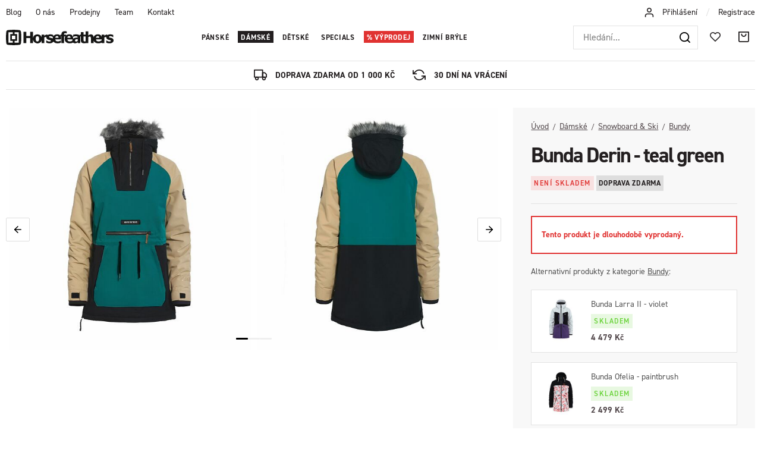

--- FILE ---
content_type: text/html; charset=UTF-8
request_url: https://www.horsefeathers.cz/bunda-derin-teal-green_z35013/
body_size: 29373
content:
<!DOCTYPE html>


                     
    
         
            
   
         
    
        
                
        
        

                                                

   
   
   


<html class="no-js lang-cs" lang="cs">
<head>
   <meta charset="utf-8">
   
      <meta name="author" content="Horsefeathers">
   

   <meta name="web_author" content="wpj.cz">

   
      <meta name="description" content="TECHNOLOGIE A MATERIÁLY NEPROMOKAVÝ A PRODYŠNÝ MATERIÁL ULTRATECH®Vysoce kvalitní&amp;nbsp;materiál&amp;nbsp;navržený&amp;nbsp;pro maximální výkon v různorodých">
   

         <meta name="viewport" content="width=device-width, initial-scale=1">
   
   <meta property="og:title" content="Bunda Derin - teal green - Horsefeathers">
      
         <meta property="og:image" content="https://horsefeathers.b-cdn.net/data/tmp/108/1/84931_108.jpg?1635949169_1">
   
   <meta property="og:url" content="https://www.horsefeathers.cz/bunda-derin-teal-green_z35013/">
   <meta property="og:type" content="website">

   
   

   
      <title>Bunda Derin - teal green - Horsefeathers</title>
   

   
      
   <link rel="stylesheet" href="https://use.typekit.net/lbv0pbq.css">


      
         <link rel="stylesheet" href="https://horsefeathers.b-cdn.net/web/build/app.363e2204.css">
         
      
   <link rel="stylesheet" href="https://horsefeathers.b-cdn.net/web/build/product.3dac91fa.css">

   

   
         <link rel="canonical" href="https://www.horsefeathers.cz/bunda-derin-teal-green_z35013/">
   

   
               <meta name="robots" content="index, follow">
         

   
         

   
   <link rel="shortcut icon" href="/templates/images/favicon.ico">
   
   
   <link rel="apple-touch-icon" sizes="144x144" href="/templates/images/share/apple-touch-icon.png">
   <link rel="icon" type="image/png" sizes="32x32" href="/templates/images/share/favicon-32x32.png">
   <link rel="icon" type="image/png" sizes="16x16" href="/templates/images/share/favicon-16x16.png">
   <link rel="manifest" href="/templates/images/share/site.webmanifest">
   <meta name="msapplication-TileColor" content="#da532c">
   <meta name="theme-color" content="#ffffff">

   <link rel="search" href="/vyhledavani/" type="text/html">

   <script src="https://horsefeathers.b-cdn.net/common/static/js/sentry-6.16.1.min.js"></script>

<script>
   Sentry.init({
      dsn: 'https://bdac53e35b1b4424b35eb8b76bcc2b1a@sentry.wpj.cz/9',
      allowUrls: [
         /www\.horsefeathers\.cz\//
      ],
      denyUrls: [
         // Facebook flakiness
         /graph\.facebook\.com/i,
         // Facebook blocked
         /connect\.facebook\.net\/en_US\/all\.js/i,
         // Chrome extensions
         /extensions\//i,
         /^chrome:\/\//i,
         /kupshop\.local/i
      ],
      beforeSend(event) {
         if (!/FBA[NV]|PhantomJS|SznProhlizec/.test(window.navigator.userAgent)) {
            return event;
         }
      },
      ignoreErrors: [
         // facebook / ga + disabled cookies
         'fbq is not defined',
         'Can\'t find variable: fbq',
         '_gat is not defined',
         'AW is not defined',
         'Can\'t find variable: AW',
         'url.searchParams.get', // gtm koza
         // localstorage not working in incoginto mode in iOS
         'The quota has been exceeded',
         'QuotaExceededError',
         'Undefined variable: localStorage',
         'localStorage is null',
         'The operation is insecure',
         "Failed to read the 'localStorage'",
         "gtm_",
         "Can't find variable: glami",
      ]
   });

   Sentry.setTag("web", "prod_horsefeathers_db");
   Sentry.setTag("wbpck", 1);
   Sentry.setTag("adm", 0);
   Sentry.setTag("tpl", "x");
   Sentry.setTag("sentry_v", "6.16.1");
</script>

   <script>
   window.wpj = window.wpj || {};
   wpj.onReady = wpj.onReady || [];
   wpj.jsShop = wpj.jsShop || {events:[]};

   window.dataLayer = window.dataLayer || [];
   function gtag() {
      window.dataLayer.push(arguments);
   }
   window.wpj.cookie_bar_send = false;

   wpj.getCookie = (sKey) => decodeURIComponent(
      document.cookie.replace(
         new RegExp(
            '(?:(?:^|.*;)\\s*' +
            encodeURIComponent(sKey).replace(/[\-\.\+\*]/g, '\\$&') +
            '\\s*\\=\\s*([^;]*).*$)|^.*$'
         ),
         '$1'
      )
   ) || null;

   </script>

<script>
   wpj.data = wpj.data || { };

      wpj.data.instagram = true;
   
   

   

   
</script>


   

         <meta name="google-site-verification" content="">
         <meta name="google-site-verification" content="">
         <meta name="google-site-verification" content="1A-A80_2dABaTM59RZeLOo8_G7fkmcDp4A8kmiBW0mM">
   
         <meta name="facebook-domain-verification" content="">
         <meta name="facebook-domain-verification" content="">
   
   
   
          

      

   

     <script type="text/javascript">page_data = {"page":{"language":"cs","title":"Bunda Derin - teal green","path":"\/bunda-derin-teal-green_z35013\/","currency":"CZK","currencyRate":"1.00000000","type":"product"},"user":{"cartId":"no-cartID","userType":"anonymous","cookie_bar":true},"resetRefferer":false,"google_tag_params":{"ecomm_pagetype":"product","ecomm_prodid":35013,"ecomm_totalvalue":"3800.83"},"product":{"prodId":"35013_146635","prodIdProduct":35013,"prodIdVariation":146635,"prodHasVariations":true,"prodVat":21,"prodCategory":"D\u00e1msk\u00e9 zimn\u00ed bundy","prodProducer":"HORSEFEATHERS","prodName":"Bunda Derin - teal green","prodPrice":"3800.83","prodPriceVat":"798.17","prodPriceWithVat":"4599","prodPriceWithoutVat":"3800.83"}};dataLayer.push(page_data);</script><script type="text/javascript" src="https://horsefeathers.b-cdn.net/common/static/wpj/wpj.gtm.js?v2"></script><script>var hash = location.href.split("#")[1] || "";gtm_prva = {  };gtm_prva[146635] = {'prodId': '35013_146635','prodIdVariation': '146635','prodIdProduct': '35013','prodEAN': '8592321591616','prodVariant': 'Velikost: XS','prodDiscountPercent': '0','prodCode': '','prodPriceVat': '4599.0000','prodPriceWithoutVat': '3800.8264'};gtm_prva[146633] = {'prodId': '35013_146633','prodIdVariation': '146633','prodIdProduct': '35013','prodEAN': '8592321591623','prodVariant': 'Velikost: S','prodDiscountPercent': '0','prodCode': '','prodPriceVat': '4599.0000','prodPriceWithoutVat': '3800.8264'};gtm_prva[146632] = {'prodId': '35013_146632','prodIdVariation': '146632','prodIdProduct': '35013','prodEAN': '8592321591630','prodVariant': 'Velikost: M','prodDiscountPercent': '0','prodCode': '','prodPriceVat': '4599.0000','prodPriceWithoutVat': '3800.8264'};gtm_prva[146631] = {'prodId': '35013_146631','prodIdVariation': '146631','prodIdProduct': '35013','prodEAN': '8592321591647','prodVariant': 'Velikost: L','prodDiscountPercent': '0','prodCode': '','prodPriceVat': '4599.0000','prodPriceWithoutVat': '3800.8264'};gtm_prva[146634] = {'prodId': '35013_146634','prodIdVariation': '146634','prodIdProduct': '35013','prodEAN': '8592321591654','prodVariant': 'Velikost: XL','prodDiscountPercent': '0','prodCode': '','prodPriceVat': '4599.0000','prodPriceWithoutVat': '3800.8264'};wpj.onReady.push(function () {$('input[name=IDvariation]').on('change', function () {old_gtm_getDetailImpressions($(this).val(), 'DetailImpressionsVariation');});if (hash != "") {variation = gtm_getVariation(hash);product = $.extend(page_data['product'], variation);page_data = $.extend(page_data, { 'product': product  });}old_gtm_getDetailImpressions(hash, 'DetailImpressions');});</script>      <!-- Google Tag Manager -->
   <script data-cookieconsent="ignore">(function(w,d,s,l,i) {w[l] = w[l] || [];w[l].push({'gtm.start': new Date().getTime(), event: 'gtm.js'});
         var f = d.getElementsByTagName(s)[0],j=d.createElement(s),dl=l != 'dataLayer' ? '&l=' + l : '';
         j.async = true;j.src='//www.googletagmanager.com/gtm.js?id=' + i + dl;f.parentNode.insertBefore(j, f);
      })(window, document, 'script', 'dataLayer', 'GTM-5GL9LC2');</script>
   <!-- End Google Tag Manager -->
</head>
<body >



<!-- Google Tag Manager -->
   <noscript>
       <iframe src="//www.googletagmanager.com/ns.html?id=GTM-5GL9LC2" height="0" width="0" style="display:none;visibility:hidden"></iframe>
   </noscript>
<!-- End Google Tag Manager -->


   
     

<div class="header-top">
   <div class="container-fluid display-flex">
      
<div class="">
    
   <ul class="">
                 <li class=" item-51">
             <a href="/blog/" >
                 Blog
             </a>
                        </li>
                 <li class=" item-50">
             <a href="/o-nas/" >
                 O nás
             </a>
                        </li>
                 <li class=" item-61">
             <a href="/nase-prodejny/" >
                 Prodejny
             </a>
                        </li>
                 <li class=" item-62">
             <a href="/team/" >
                 Team
             </a>
                        </li>
                 <li class=" item-32">
             <a href="/kontakt/" >
                 Kontakt
             </a>
                        </li>
          </ul>

</div>


      <div class="header-login">
                  <i class="fc icons_user"></i>
                     <a href="/prihlaseni/" class="cart-signin">Přihlášení</a> <span>/</span> <a href="/registrace/">Registrace</a>
               </div>
   </div>
</div>
<header class="header ">
   <div class="container-fluid display-flex">
      <div class="logo">
         <div class="header-burger header-icon">
            <button href="" data-toggle="burger">
               <span class="fc icons_burger"></span>
            </button>
         </div>

         <a href="/" title="Horsefeathers | Radost z další skvělé jízdy!">
            <img src="/templates/images/logo.svg" alt="Horsefeathers" width="181" height="26">
         </a>
      </div>

      <div class="header-sections">
          <ul class="level-0" data-sections="header"><li class="nav-item has-submenu nav-item-7851" data-navitem="7851"><a href="/panske/" class="nav-link">Pánské</a><div class="submenu"><div class="container"><div class="submenu-sections"><div><p class="title-default"><a href="/panske/zimni-obleceni/"><span class="fc icons_section-7918"></span>Snowboard &amp; ski</a></p><ul><li><a href="/panske/zimni-obleceni/bundy/">Bundy</a></li><li><a href="/panske/zimni-obleceni/kalhoty/">Kalhoty</a></li><li><a href="/panske/zimni-obleceni/rideable-hoodies/">Rideable apparel</a></li><li><a href="/panske/zimni-obleceni/termopradlo/">Termoprádlo</a></li><li><a href="/panske/zimni-obleceni/rukavice/">Rukavice</a></li><li><a href="/panske/zimni-obleceni/kulichy/">Kulichy</a></li><li><a href="/panske/zimni-obleceni/snowboardove-bryle/">Brýle</a></li><li><a href="/panske/zimni-obleceni/nakrcniky/">Nákrčníky</a></li><li><a href="/panske/zimni-obleceni/kukly/">Kukly</a></li><li><a href="/panske/zimni-obleceni/ponozky/">Ponožky</a></li></ul></div><div><p class="title-default"><a href="/panske/bike-obleceni/"><span class="fc icons_section-7984"></span>Bike oblečení</a></p><ul><li><a href="/panske/bike-and-outdoor-bundy/">Bundy</a></li><li><a href="/panske/bike-and-outdoor-kosile/">Košile</a></li><li><a href="/panske/technicka-trika-a-dresy/">Trika &amp; dresy</a></li><li><a href="/panske/bike-a-outdoor-kalhoty/">Kalhoty</a></li><li><a href="/panske/bike-a-outdoor-kratasy/">Kraťasy</a></li><li><a href="/panske/bike-bryle/">Brýle</a></li><li><a href="/panske/bike-rukavice/">Rukavice</a></li><li><a href="/panske/technical-apparel/ponozky/">Ponožky</a></li><li><a href="/panske/bike-doplnky/">Doplňky</a></li><li><a href="/first-degree/">Boty</a></li></ul></div><div><p class="title-default"><a href="/panske/streetwear/"><span class="fc icons_section-7931"></span>Streetwear</a></p><ul><li><a href="/panske/streetwear/bundy/">Bundy</a></li><li><a href="/panske/streetwear/vesty/">Vesty</a></li><li><a href="/panske/streetwear/fleece/">Fleece mikiny</a></li><li><a href="/panske/streetwear/mikiny/">Mikiny</a></li><li><a href="/panske/streetwear/kosile/">Košile</a></li><li><a href="/panske/streetwear/trika-s-dlouhym-rukavem/">Trika s dl. rukávem</a></li><li><a href="/panske/streetwear/trika/">Trika</a></li><li><a href="/panske/streetwear/tilka/">Tílka</a></li><li><a href="/panske/streetwear/kratasy/">Kraťasy</a></li><li><a href="/panske/streetwear/dziny-&amp;-kalhoty/">Džíny &amp; kalhoty</a></li><li><a href="/panske/steetwear/ksiltovky/">Kšiltovky</a></li></ul></div><div><p class="title-default"><a href="/panske/doplnky/"><span class="fc icons_section-8021"></span>Doplňky</a></p><ul><li><a href="/panske/doplnky/spodni-pradlo/">Trenky</a></li><li><a href="/panske/eyewear/slunecni-bryle/">Sluneční brýle</a></li><li><a href="/panske/doplnky/ponozky/">Ponožky</a></li><li><a href="/panske/doplnky/penezenky/">Peněženky</a></li><li><a href="/panske/doplnky/pasky/">Pásky</a></li><li><a href="/panske/doplnky/batohy/">Batohy</a></li><li><a href="/obaly-na-snowboard/">Obaly na snowboard</a></li><li><a href="/panske/doplnky/darkove-poukazy/">Dárkové poukazy</a></li><li><a href="/panske/doplnky/hrnky-a-knihy/">Hrnky &amp; doplňky</a></li><li><a href="/panske/beachwear/doplnky/">Žabky</a></li></ul></div></div><div class="submenu-product"><div class="col-xxs-12"><div class="catalog-outer"><div class="catalog"><div class="catalog-collections"><div data-catalog-collections class="inactive"><div data-wpj-carousel></div></div></div><a href="/bunda-recon-iceberg-green-black_z41083/" class="product-link"><div class="img"><img src="https://horsefeathers.b-cdn.net/data/tmp/2/3/124103_2.jpg?1760598425_1" data-src="https://horsefeathers.b-cdn.net/data/tmp/2/3/124103_2.jpg?1760598425_1" alt="Bunda Recon - iceberg green/black" loading="lazy" width="325" height="422"></div><div class="catalog-flags flags"><span class="flag flag-new">Novinka</span><span class="flag flag-free-delivery">Doprava zdarma</span></div><h3 class="heading-reset title"> Bunda Recon - iceberg green/black </h3><p class="price"><strong> 5 499 Kč </strong><br></p><p class="delivery delivery-0"> skladem </p></a><div class="catalog-variations"><div class="catalog-variations-inner"><a href="/bunda-recon-iceberg-green-black_z41083/#180253" class="catalog-variation-item"> XS </a><a href="/bunda-recon-iceberg-green-black_z41083/#180251" class="catalog-variation-item"> S </a><a href="/bunda-recon-iceberg-green-black_z41083/#180250" class="catalog-variation-item"> M </a><a href="/bunda-recon-iceberg-green-black_z41083/#180249" class="catalog-variation-item"> L </a><a href="/bunda-recon-iceberg-green-black_z41083/#180252" class="catalog-variation-item"> XL </a><a href="/bunda-recon-iceberg-green-black_z41083/#180254" class="catalog-variation-item"> XXL </a></div></div></div></div></div></div></div></div></li><li class="nav-item has-submenu nav-item-8006" data-navitem="8006"><a href="/damske/" class="nav-link">Dámské</a><div class="submenu"><div class="container"><div class="submenu-sections"><div><p class="title-default"><a href="/damske/zimni-obleceni/"><span class="fc icons_section-7907"></span>Snowboard &amp; Ski</a></p><ul><li><a href="/damske/zimni-obleceni/bundy/">Bundy</a></li><li><a href="/damske/zimni-obleceni/kalhoty/">Kalhoty</a></li><li><a href="/damske/zimni-obleceni/termopradlo/">Termoprádlo</a></li><li><a href="/damske/zimni-obleceni/rukavice/">Rukavice</a></li><li><a href="/damske/zimni-obleceni/kulichy/">Kulichy</a></li><li><a href="/damske/zimni-obleceni/nakrcniky/">Nákrčníky</a></li><li><a href="/damske/zimni-obleceni/snowboardove-bryle/">Snowboardové brýle</a></li><li><a href="/damske/zimni-obleceni/kukly/">Kukly</a></li><li><a href="/damske/zimni-obleceni/ponozky/">Ponožky</a></li></ul></div><div><p class="title-default"><a href="/damske/bike-obleceni/"><span class="fc icons_section-7848"></span>Bike oblečení</a></p><ul><li><a href="/damske/technical-apparel/bundy/">Bundy</a></li><li><a href="/damske/technicka-trika-a-dresy/">Trika &amp; dresy</a></li><li><a href="/damske/technicke-kalhoty-&amp;-leginy/">Kalhoty &amp; legíny</a></li><li><a href="/damske/bike-a-outdoor-kratasy/">Kraťasy</a></li><li><a href="/damske/bike-bryle/">Brýle</a></li><li><a href="/damske/bike-rukavice/">Rukavice</a></li><li><a href="/damske/technical-apparel/ponozky/">Ponožky</a></li><li><a href="/panske/bike-doplnky">Doplňky</a></li></ul></div><div><p class="title-default"><a href="/damske/streetwear/"><span class="fc icons_section-8045"></span>Streetwear</a></p><ul><li><a href="/damske/streetwear/bundy/">Bundy</a></li><li><a href="/damske/streetwear/fleece/">Fleece mikiny</a></li><li><a href="/damske/streetwear/mikiny/">Mikiny</a></li><li><a href="/damske/streetwear/saty/">Šaty</a></li><li><a href="/damske/streetwear/topy/">Trička a topy</a></li><li><a href="/damske/streetwear/kratasy/">Kraťasy</a></li><li><a href="/damske/streetwear/sportovni-podprsenky/">Sportovní podprsenky</a></li><li><a href="/damske/streetwear/kalhoty-&amp;-leginy/">Legíny &amp; kalhoty</a></li><li><a href="/damske/streetwear/ksiltovky/">Kšiltovky</a></li></ul></div><div><p class="title-default"><a href="/damske/doplnky/"><span class="fc icons_section-7868"></span>Doplňky</a></p><ul><li><a href="/damske/doplnky/ponozky/">Ponožky</a></li><li><a href="/damske/doplnky/penezenky/">Peněženky</a></li><li><a href="/damske/doplnky/slunecni-bryle/">Sluneční brýle</a></li><li><a href="/damske/doplnky/batohy/">Batohy</a></li><li><a href="/damske/doplnky/darkove-poukazy/">Dárkové poukazy</a></li><li><a href="/damske/doplnky/hrnky-a-knihy/">Hrnky &amp; doplňky</a></li></ul></div></div><div class="submenu-product"><div class="col-xxs-12"><div class="catalog-outer"><div class="catalog"><div class="catalog-collections"><div data-catalog-collections class="inactive"><div data-wpj-carousel></div></div></div><a href="/bunda-tala-floral-cheetah_z41128/" class="product-link"><div class="img"><img src="https://horsefeathers.b-cdn.net/data/tmp/2/9/121799_2.jpg?1759133285_1" data-src="https://horsefeathers.b-cdn.net/data/tmp/2/9/121799_2.jpg?1759133285_1" alt="Bunda Tala - floral cheetah" loading="lazy" width="325" height="422"></div><div class="catalog-flags flags"><span class="flag flag-new">Novinka</span><span class="flag flag-recommend">Doporučujeme</span><span class="flag flag-free-delivery">Doprava zdarma</span></div><h3 class="heading-reset title"> Bunda Tala - floral cheetah </h3><p class="price"><strong> 4 199 Kč </strong><br></p><p class="delivery delivery-0"> skladem </p></a><div class="catalog-variations"><div class="catalog-variations-inner"><a href="/bunda-tala-floral-cheetah_z41128/#180493" class="catalog-variation-item"> XS </a><a href="/bunda-tala-floral-cheetah_z41128/#180491" class="catalog-variation-item"> S </a><a href="/bunda-tala-floral-cheetah_z41128/#180490" class="catalog-variation-item"> M </a><a href="/bunda-tala-floral-cheetah_z41128/#180489" class="catalog-variation-item"> L </a><a href="/bunda-tala-floral-cheetah_z41128/#180492" class="catalog-variation-item"> XL </a></div></div></div></div></div></div></div></div></li><li class="nav-item has-submenu nav-item-8071" data-navitem="8071"><a href="/detske/" class="nav-link">Dětské</a><div class="submenu"><div class="container"><div class="submenu-sections"><div><p class="title-default"><a href="/detske/zimni-obleceni/"><span class="fc icons_section-7961"></span>Snowboard &amp; ski</a></p><ul><li><a href="/detske/zimni-obleceni/bundy/">Bundy</a></li><li><a href="/detske/zimni-obleceni/kalhoty/">Kalhoty</a></li><li><a href="/detske/zimni-obleceni/termopradlo/">Termoprádlo</a></li><li><a href="/detske/zimni-obleceni/kombinezy/">Dětské kombinézy</a></li><li><a href="/detske/zimni-obleceni/kulichy/">Kulichy</a></li><li><a href="/detske/zimni-obleceni/ponozky/">Ponožky</a></li></ul></div><div><p class="title-default"><a href="/detske/bike-obleceni/"><span class="fc icons_section-8193"></span>Bike oblečení</a></p><ul><li><a href="/detske/technicka-trika-a-dresy/">Trika &amp; dresy</a></li><li><a href="/detske/bike-kalhoty-&amp;-kratasy/">Kalhoty a kraťasy</a></li><li><a href="/detske/bike-ponozky/">Ponožky</a></li></ul></div><div><p class="title-default"><a href="/detske/streetwear/"><span class="fc icons_section-7996"></span>Streetwear</a></p><ul><li><a href="/detske/streetwear/mikiny/">Mikiny</a></li><li><a href="/detske/streetwear/fleece/">Fleece mikiny</a></li><li><a href="/detske/streetwear/trika/">Trika</a></li><li><a href="/detske/streetwear/ksiltovky/">Kšiltovky</a></li></ul></div></div><div class="submenu-product"><div class="col-xxs-12"><div class="catalog-outer"><div class="catalog"><div class="catalog-collections"><div data-catalog-collections class="inactive"><div data-wpj-carousel></div></div></div><a href="/detska-fleecova-mikina-vigo-multicolor_z40906/" class="product-link"><div class="img"><img src="https://horsefeathers.b-cdn.net/data/tmp/2/1/120151_2.jpg?1753867509_1" data-src="https://horsefeathers.b-cdn.net/data/tmp/2/1/120151_2.jpg?1753867509_1" alt="Dětská fleecová mikina Vigo - multicolor" loading="lazy" width="325" height="422"></div><div class="catalog-flags flags"><span class="flag flag-discount">-29 %</span><span class="flag flag-discount "> SLEVA </span></div><h3 class="heading-reset title"> Dětská fleecová mikina Vigo - multicolor </h3><p class="price"><strong> 999 Kč </strong><br><span class="cps-price"><del class="strike-price">1 399 Kč</del><span class="wpj-tooltip">Nejnižší cena za posledních 30 dnů</span></span><span class="dmoc-price"><span class="dmoc-info">MOC</span><span class="wpj-tooltip">Doporučená maloobchodní cena</span> 1 399 Kč</span></p><p class="delivery delivery-0"> skladem </p></a><div class="catalog-variations"><div class="catalog-variations-inner"><a href="/detska-fleecova-mikina-vigo-multicolor_z40906/#179459" class="catalog-variation-item"> XS </a><a href="/detska-fleecova-mikina-vigo-multicolor_z40906/#179457" class="catalog-variation-item"> S </a><a href="/detska-fleecova-mikina-vigo-multicolor_z40906/#179456" class="catalog-variation-item"> M </a><a href="/detska-fleecova-mikina-vigo-multicolor_z40906/#179455" class="catalog-variation-item"> L </a><a href="/detska-fleecova-mikina-vigo-multicolor_z40906/#179458" class="catalog-variation-item"> XL </a></div></div></div></div></div></div></div></div></li><li class="nav-item has-submenu nav-item-7802" data-navitem="7802"><a href="/special-lines/" class="nav-link">Specials</a><div class="submenu"><div class="container"><div class="submenu-sections"><div><p class="title-default"><a href="/special-lines/artists-collabos/"><span class="fc icons_section-8041"></span>Spolupráce s umělci</a></p><ul><li><a href="/clanek/328/horsefeathers-x-jeremy-beightol-collabo-artwork/">Jeremy Beightol x Danihell</a></li><li><a href="/clanek/219/halldor-helgason-x-meatsoda-collabo/">Halldór Helgason x MeatSoda</a></li><li><a href="/clanek/326/horsefeathers-x-jan-taitl-collabo-artwork/">Jan Taitl: Fortune Teller</a></li><li><a href="/clanek/323/horsefeathers-x-naga-collabo-artwork/">NAGA: Asakusa</a></li></ul></div><div><p class="title-default"><a href="/special-lines/special-drops/"><span class="fc icons_section-7933"></span>Special drops</a></p><ul><li><a href="/copatutoje/">#Copatutoje</a></li><li><a href="/seek/">SēēK</a></li></ul></div><div><p class="title-default"><a href="/specialni-nabidky/"><span class="fc icons_section-8181"></span>Speciální nabídky</a></p><ul><li><a href="/zvyhodnene-sety/">Zvýhodněné sety</a></li><li><a href="/udrzba-obleceni/">Údržba oblečení</a></li><li><a href="/nalepky/">Nálepky</a></li></ul></div></div><div class="submenu-product"><div class="col-xxs-12"><div class="catalog-outer"><div class="catalog"><div class="catalog-collections"><div data-catalog-collections class="inactive"><div data-wpj-carousel></div></div></div><a href="/bunda-chuck-danihell_z40992/" class="product-link"><div class="img"><img src="https://horsefeathers.b-cdn.net/data/tmp/2/5/121645_2.jpg?1758538049_1" data-src="https://horsefeathers.b-cdn.net/data/tmp/2/5/121645_2.jpg?1758538049_1" alt="Bunda Chuck - Danihell" loading="lazy" width="325" height="422"></div><div class="catalog-flags flags"><span class="flag flag-new">Novinka</span><span class="flag flag-free-delivery">Doprava zdarma</span></div><h3 class="heading-reset title"> Bunda Chuck - Danihell </h3><p class="price"><strong> 3 199 Kč </strong><br></p><p class="delivery delivery-0"> skladem </p></a><div class="catalog-variations"><div class="catalog-variations-inner"><a href="/bunda-chuck-danihell_z40992/#179842" class="catalog-variation-item"> S </a><a href="/bunda-chuck-danihell_z40992/#179841" class="catalog-variation-item"> M </a><a href="/bunda-chuck-danihell_z40992/#179840" class="catalog-variation-item"> L </a><a href="/bunda-chuck-danihell_z40992/#179843" class="catalog-variation-item"> XL </a></div></div></div></div></div></div></div></div></li><li class="nav-item has-submenu nav-item-8062" data-navitem="8062"><a href="/vyprodej/" class="nav-link">Výprodej</a><div class="submenu"><div class="container"><div class="submenu-sections"><div><p class="title-default"><a href="/vyprodej/panske/"><span class="fc icons_section-7838"></span>Pánské</a></p><ul><li><a href="/vyprodej/panske/zimni-obleceni/">Snowboard &amp; Ski</a></li><li><a href="/vyprodej/panske/streetwear/">Streetwear</a></li><li><a href="/vyprodej/panske/beachwear/">Beachwear</a></li><li><a href="/vyprodej/panske/doplnky/">Doplňky</a></li></ul></div><div><p class="title-default"><a href="/vyprodej/damske/"><span class="fc icons_section-7930"></span>Dámské</a></p><ul><li><a href="/vyprodej/damske/zimni-obleceni/">Snowboard &amp; Ski</a></li><li><a href="/vyprodej/damske/streetwear/">Streetwear</a></li><li><a href="/vyprodej/damske/doplnky/">Doplňky</a></li><li><a href="/vyprodej/damske/eyewear/">Eyewear</a></li></ul></div><div><p class="title-default"><a href="/vyprodej/detske/"><span class="fc icons_section-7928"></span>Dětské</a></p><ul><li><a href="/vyprodej/detske/zimni-obleceni/">Snowboard &amp; Ski</a></li><li><a href="/vyprodej/detske/streetwear/">Streetwear</a></li></ul></div><div><p class="title-default"><a href="/vyprodej/posledni-velikosti/"><span class="fc icons_section-8202"></span>Poslední velikosti -50%</a></p><ul><li><a href="/vyprodej-posledni-velikosti-panske/">Pánské poslední velikosti</a></li><li><a href="/vyprodej-posledni-velikosti-damske/">Dámské poslední velikosti</a></li><li><a href="/vyprodej-posledni-velikosti-detske/">Dětské poslední velikosti</a></li><li><a href="/vyprodej-doplnky-posledni-kusy/">Doplňky - poslední kusy</a></li></ul></div></div><div class="submenu-product"><div class="col-xxs-12"><div class="catalog-outer"><div class="catalog"><div class="catalog-collections"><div data-catalog-collections class="inactive"><div data-wpj-carousel></div></div></div><a href="/bunda-mija-ii-malaga_z40082/" class="product-link"><div class="img"><img src="https://horsefeathers.b-cdn.net/data/tmp/2/0/114140_2.jpg?1727890007_1" data-src="https://horsefeathers.b-cdn.net/data/tmp/2/0/114140_2.jpg?1727890007_1" alt="Bunda Mija II - malaga" loading="lazy" width="325" height="422"></div><div class="catalog-flags flags"><span class="flag flag-free-delivery">Doprava zdarma</span><span class="flag flag-discount "> Sleva 50% s kódem </span></div><h3 class="heading-reset title"> Bunda Mija II - malaga </h3><p class="price"><strong> 4 199 Kč </strong><br></p><p class="delivery delivery-0"> skladem </p></a><div class="catalog-variations"><div class="catalog-variations-inner"><a href="/bunda-mija-ii-malaga_z40082/#176308" class="catalog-variation-item"> XS </a><a href="/bunda-mija-ii-malaga_z40082/#176306" class="catalog-variation-item"> S </a><a href="/bunda-mija-ii-malaga_z40082/#176305" class="catalog-variation-item"> M </a><a href="/bunda-mija-ii-malaga_z40082/#176304" class="catalog-variation-item"> L </a></div></div></div></div></div></div></div></div></li><li class="nav-item nav-item-8184" data-navitem="8184"><a href="/goggles/" class="nav-link">Zimní brýle</a></li></ul> 

   <script>
      wpj.onReady.push(function() {
                             $('[data-sections="header"] [data-navitem="' + 8006 +'"]').addClass('active');
                   $('[data-sections="header"] [data-navitem="' + 7907 +'"]').addClass('active');
                   $('[data-sections="header"] [data-navitem="' + 7943 +'"]').addClass('active');
                          });
   </script>

      </div>

      <div class="header-right">
                  <div class="header-search-inline">
   <form method="get" action="/vyhledavani/">
      <input type="text" name="search" value="" maxlength="100" class="form-control autocomplete-control"
             placeholder="Hledání..." autocomplete="off" data-search-input>
      <button name="submit" type="submit" value="Hledat"
              class="btn btn-search fc icons_search" aria-label="Hledat"></button>
         </form>
</div>

         <div class="header-icons">
            <div class="header-search header-icon">
               <a href="/vyhledavani/" data-toggle="search">
                  <span class="fc icons_search"></span>
               </a>
            </div>

            <div class="header-icon">
               <a href="/oblibene/" class="cart-signin">
                  <i class="fc icons_heart"></i>
               </a>
            </div>
            <div class="header-cart header-icon ">
   <a  data-reload="cart-info">
      <span class="fc icons_cart"></span>
   </a>
</div>

<div class="cartbox-focus custom-scrollbar" data-cartbox>
   
      <div class="cartbox-header">
         
            <p class="h3">Nákupní košík</p>
         
         
   <a href="#" data-cartbox-hide><u>Zavřít</u><i class="fc lightbox_close"></i></a>

      </div>
   

   <div class="cartbox-product-list" >
      <div data-reload="cartbox-products">
                     <p class="no-items">V košíku nemáš žádné zboží.</p>
               </div>
   </div>


   <div class="cartbox-footer">
      <div data-reload="cartbox-footer">
         
                           
   <div class="shipping-progress">
      <span class="fc icons_delivery"></span>
      <p>
                     K dopravě zdarma zbývá
            <strong>1 000 Kč</strong>
               </p>

      <div class="shipping-bar">
                                 <span style="width: 0%"></span>
               </div>
      
         <div class="order-badges">
            <p><i class="fc icons_refresh"></i> 30 dní na vrácení</p>
            <p><i class="fc icons_shield"></i> Bezpečná online platba <img src="/templates/images/gopay.svg" alt="GoPay" width="80" height="19" loading="lazy"></p>
            <p><i class="fc icons_box"></i> Rychlé doručení</p>
         </div>
      
   </div>

                        
               <div class="price-title">Mezisoučet
                  <strong class="total-price h3">0 Kč</strong>

                                 </div>
            

            
   <div class="cartbox-sidebar-btns">
      <a href="" class="btn btn-primary btn-secondary" data-cartbox-hide>Zpět k nákupu</a>
      <a href="/kosik/" class="btn btn-primary  disabled">Do košíku</a>
   </div>

         
      </div>
   </div>
</div>
<div class="cartbox-bg" data-cartbox></div>
<div class="cartbox-overlay" data-cartbox data-cartbox-hide></div>

         </div>
      </div>
   </div>
</header>
<div class="header-search-outer">
   <div class="header-search-inner" data-search-form>
      <div class="container">
         <form method="get" role="search" action="/vyhledavani/">
            <input type="text" name="search" value="" maxlength="100" class="form-control autocomplete-control"
                   placeholder="Hledaný výraz" aria-label="Hledaný výraz" autocomplete="off" data-search-input>
            <button name="submit" type="submit" value="Hledat" class="btn btn-primary btn-block"><span>Hledat</span></button>
            <button class="search-toggle" data-toggle="search" aria-label="Zavřít"><i class="fc lightbox_close"></i></button>
         </form>
      </div>
   </div>
</div>


   <script id="productSearch" type="text/x-dot-template">
            <div class="container autocomplete-inner">
         
         {{? it.items.Produkty || it.items.Kategorie || it.items.Vyrobci || it.items.Clanky || it.items.Stranky }}

         <div class="autocomplete-wrapper">
            {{? it.items.Kategorie }}
            <div class="autocomplete-categories">
               
               <p class="title-default">Kategorie</p>
               
               <ul>
                  {{~it.items.Kategorie.items :item :index}}
                  <li data-autocomplete-item="section">
                     <a href="/presmerovat/?type=category&id={{=item.id}}">{{=item.label}}</a>
                  </li>
                  {{~}}
               </ul>
            </div>
            {{?}}

            {{? it.items.Vyrobci }}
            <div class="autocomplete-categories">
               <p class="title-default">Značky</p>
               <ul>
                  {{~it.items.Vyrobci.items :item :index}}
                  <li data-autocomplete-item="section">
                     <a href="/presmerovat/?type=producer&id={{=item.id}}">{{=item.label}}</a>
                  </li>
                  {{~}}
               </ul>
            </div>
            {{?}}

            {{? it.items.Produkty }}
            <div class="autocomplete-products">
               
               <p class="title-default">Produkty</p>
               
               <ul>
                  {{~it.items.Produkty.items :item :index}}
                  {{? index < 4 }}
                  <li class="autocomplete-product-item" data-autocomplete-item="product">
                     <a href="/presmerovat/?type=product&id={{=item.id}}">
                        <div class="img">
                           {{? item.image }}
                           <img src="{{=item.image}}" alt="{{=item.label}}" class="img-fluid">
                           {{??}}
                           <img src="/common/static/images/no-img.png" alt="{{=item.label}}" class="img-fluid">
                           {{?}}
                        </div>
                        <span class="title">{{=item.label}}</span>
                        
                        
                                                        
                               {{? item.price }}
                               <span class="price">{{=item.price}}</span>
                               {{?}}
                            
                                                    
                        
                     </a>
                  </li>
                  {{?}}
                  {{~}}
               </ul>
            </div>
            {{?}}

            
            <div class="ac-showall d-showall" data-autocomplete-item="show-all">
               <a href="" class="btn btn-primary btn-block">Zobrazit všechny výsledky</a>
            </div>
            
         </div>

         <div class="autocomplete-side">
            {{? it.items.Clanky }}
            <div class="autocomplete-articles">
               <p class="title-default">Články</p>
               <ul>
                  {{~it.items.Clanky.items :item :index}}
                  {{? index < 2 }}
                  <li data-autocomplete-item="section">
                     <a href="/presmerovat/?type=article&id={{=item.id}}">
                        {{? item.photo }}
                        <img src="{{=item.photo}}" alt="{{=item.label}}" width="200" height="143" class="img-fluid">
                        {{?}}
                        {{=item.label}}
                     </a>
                  </li>
                  {{?}}
                  {{~}}
               </ul>
            </div>
            {{?}}
            {{? it.items.Stranky }}
            <div class="autocomplete-pages">
               <p class="title-default">Ostatní</p>
               <ul>
                  {{~it.items.Stranky.items :item :index}}
                  <li data-autocomplete-item="section">
                     <a href="{{=item.url}}">
                        {{=item.label}}
                     </a>
                  </li>
                  {{~}}
               </ul>
            </div>
            {{?}}
            
            <div class="ac-showall resp-showall" data-autocomplete-item="show-all">
               <a href="" class="btn btn-primary btn-block">Zobrazit všechny výsledky</a>
            </div>
            
         </div>

         

         {{??}}
         <div class="autocomplete-noresult">
            <p>
               
               Žádný výsledek
               
            </p>
         </div>
         {{?}}
         
      </div>
   </script>



      <script>
      
      
      wpj.onReady.push(function () {
         $('[data-search-input]').productSearch({
                           preload: "/_shop/search-preload/",
                        
         });
      });
            
   </script>



   <div class="header-bottom container-fluid">
               <p>
            <i class="fc icons_delivery"></i>
                           Doprava zdarma od&nbsp;1 000 Kč                     </p>
            <p><i class="fc icons_refresh"></i> 30 dní na vrácení</p>
   </div>


   
   
            
            
        
   <main class="main product-main">
      <div class="container-fluid">
         <div class="breadcrumbs-resp">
             
   <ul class="breadcrumbs ">
                           <li><a href="/" title="Zpět na úvod">Úvod</a></li>
                                       <li><a href="/damske/" title="Zpět na Dámské">Dámské</a></li>
                                       <li><a href="/damske/zimni-obleceni/" title="Zpět na Snowboard & Ski">Snowboard &amp; Ski</a></li>
                                       <li><a href="/damske/zimni-obleceni/bundy/" title="Zpět na Bundy">Bundy</a></li>
                                       <li class="active">Bunda Derin - teal green</li>
                     </ul>

         </div>
         <div class="row product-top">
            <div class="col-xxs-12 col-lg-8 column-left gallery-top-container">
                                  <div class="product-gallery-wrapper">
   <div class="gallery-root product-gallery" data-gallery-wrapper>
               <div class=" gallery-item">
            <div data-href="https://horsefeathers.b-cdn.net/data/tmp/0/1/84931_0.jpg?1635949169_1" data-rel="gallery">
               <img src="https://horsefeathers.b-cdn.net/data/tmp/3/1/84931_3.jpg?1635949169_1"
                    width="570" height="570"
                    alt="Bunda Derin - teal green" class="img-responsive">
            </div>
         </div>
                                                            <div class=" gallery-item">
                  <div data-href="https://horsefeathers.b-cdn.net/data/tmp/0/2/84932_0.jpg?1635949169_1" data-rel="gallery">
                     <img src="https://horsefeathers.b-cdn.net/data/tmp/3/2/84932_3.jpg?1635949169_1" data-src="https://horsefeathers.b-cdn.net/data/tmp/3/2/84932_3.jpg?1635949169_1"
                          alt="Bunda Derin - teal green"
                          width="570" height="570"
                          class="img-responsive">
                  </div>
               </div>
                                                            <div class=" gallery-item">
                  <div data-href="https://horsefeathers.b-cdn.net/data/tmp/0/2/85792_0.jpg?1635949169_1" data-rel="gallery">
                     <img src="https://horsefeathers.b-cdn.net/data/tmp/3/2/85792_3.jpg?1635949169_1" data-src="https://horsefeathers.b-cdn.net/data/tmp/3/2/85792_3.jpg?1635949169_1"
                          alt="Bunda Derin - teal green"
                          width="570" height="570"
                          class="img-responsive">
                  </div>
               </div>
                                                            <div class=" gallery-item">
                  <div data-href="https://horsefeathers.b-cdn.net/data/tmp/0/3/85793_0.jpg?1635949169_1" data-rel="gallery">
                     <img src="https://horsefeathers.b-cdn.net/data/tmp/3/3/85793_3.jpg?1635949169_1" data-src="https://horsefeathers.b-cdn.net/data/tmp/3/3/85793_3.jpg?1635949169_1"
                          alt="Bunda Derin - teal green"
                          width="570" height="570"
                          class="img-responsive">
                  </div>
               </div>
                                                            <div class=" gallery-item">
                  <div data-href="https://horsefeathers.b-cdn.net/data/tmp/0/4/85794_0.jpg?1635949169_1" data-rel="gallery">
                     <img src="https://horsefeathers.b-cdn.net/data/tmp/3/4/85794_3.jpg?1635949169_1" data-src="https://horsefeathers.b-cdn.net/data/tmp/3/4/85794_3.jpg?1635949169_1"
                          alt="Bunda Derin - teal green"
                          width="570" height="570"
                          class="img-responsive">
                  </div>
               </div>
                              </div>
</div>
                           </div>

            <div class="col-xxs-12 col-lg-4 column-right pull-right">
               <div class="product-info-wrapper">
                  <div class="product-info">
                     
   <ul class="breadcrumbs ">
                           <li><a href="/" title="Zpět na úvod">Úvod</a></li>
                                       <li><a href="/damske/" title="Zpět na Dámské">Dámské</a></li>
                                       <li><a href="/damske/zimni-obleceni/" title="Zpět na Snowboard & Ski">Snowboard &amp; Ski</a></li>
                                       <li><a href="/damske/zimni-obleceni/bundy/" title="Zpět na Bundy">Bundy</a></li>
                                       <li class="active">Bunda Derin - teal green</li>
                     </ul>


                     <h1>Bunda Derin - teal green</h1>

                                             <span class="delivery delivery--1" data-deliverytime>není skladem</span>
                        
                           

   <span class="flag flag-free-delivery">Doprava zdarma</span>
                                                        
                     
                     <div class="annotation">
                        <p></p>
                                             </div>

                                             
                           <div class="collection-product-wrap">
                              
                           </div>
                        
                                                   <div class="alert alert-danger">
   <strong>
       Tento produkt je dlouhodobě vyprodaný.
   </strong>
</div>



   <p class="title-default">
      Alternativní produkty z kategorie <a href="/damske/zimni-obleceni/bundy/">Bundy</a>:
   </p>
   <div class="similar-row row">
          <div class="col-xxs-12 ">
      <div class="similar-product">
         <a href="/bunda-larra-ii-violet_z38034/" class="image">
            <img src="https://horsefeathers.b-cdn.net/data/tmp/4/3/91123_4.jpg?1657127640_1" alt="" class="img-responsive">
         </a>
         <div>
            <p class="title">
               <a href="/bunda-larra-ii-violet_z38034/" title="Bunda Larra II - violet" >
                   Bunda Larra II - violet
               </a>
            </p>
            <p class="delivery delivery-0">
                skladem
            </p>
            <p class="price">4 479 Kč</p>
         </div>
      </div>
   </div>
   <div class="col-xxs-12 ">
      <div class="similar-product">
         <a href="/bunda-ofelia-paintbrush_z38040/" class="image">
            <img src="https://horsefeathers.b-cdn.net/data/tmp/4/5/91145_4.jpg?1657127690_1" alt="" class="img-responsive">
         </a>
         <div>
            <p class="title">
               <a href="/bunda-ofelia-paintbrush_z38040/" title="Bunda Ofelia - paintbrush" >
                   Bunda Ofelia - paintbrush
               </a>
            </p>
            <p class="delivery delivery-0">
                skladem
            </p>
            <p class="price">2 499 Kč</p>
         </div>
      </div>
   </div>
   <div class="col-xxs-12 ">
      <div class="similar-product">
         <a href="/bunda-ofelia-lollipop_z38043/" class="image">
            <img src="https://horsefeathers.b-cdn.net/data/tmp/4/9/91139_4.jpg?1657127672_1" alt="" class="img-responsive">
         </a>
         <div>
            <p class="title">
               <a href="/bunda-ofelia-lollipop_z38043/" title="Bunda Ofelia - lollipop" >
                   Bunda Ofelia - lollipop
               </a>
            </p>
            <p class="delivery delivery-0">
                skladem
            </p>
            <p class="price">3 499 Kč</p>
         </div>
      </div>
   </div>

   </div>
                                                               </div>
                                        <p>
                        <a href="#sizetable" data-focus-opener="product-sizetable">
                           Velikostní tabulka
                        </a>
                     </p>
                                 </div>
            </div>
         </div>
      </div>
      <div class="container product-bottom">
         <div class="tabs product-tabs product-tabs-main" data-tabs="product-tabs">
            <a href="#tabs-1" data-tab-target="#tabs-1" data-tabs="nav" class="nav-link active" title="Popis">Popis</a>
            <div class="tab-pane active tab-pane-first" id="tabs-1" data-tabs="content">
               <div class="row product-description-wrapper">
                  <div class="col-xxs-12 col-lg-6 col-xl-5 column-left">
                        <div class="product-description">
   
         <p>Náš jediný dámský anorak Derin se minulou sezónu stal jedním z bestsellerů. Pokud ti v nějaké barvě padl do oka, dlouho neotálej. Většina barev bývá zpravidla do pár měsíců vyprodaná. Není se čemu divit. Anorak Derin vypadá stylově a kromě toho má všechny technické prvky a parametry, které na horách potřebuješ. Je zateplený, má voděodolný svrchní materiál UltraTech® s povrchovou DWR úpravou a vodním sloupcem 10.000 mm. Tento rok je tady v oblíbené barvě tie dye a my už teď tušíme, že se na skladu dlouho neohřeje.</p>

<p><strong>VODĚODOLNÁ BUNDA S LAMINOVANOU MEMBRÁNOU<br />
Voděodolnost: </strong>10.000 mm <br />
<strong>Prodyšnost: </strong>10.000 gm </p>

<p><strong>BUNDA S AKTIVNÍM ZATEPLENÍM<br />
Typ zateplení: </strong>PET<br />
<strong>Gramáž: </strong>80 g tělo, 60 g rukávy<br />
<strong>Podšívka:</strong> 100% nylonový taft  </p>

<p><strong>URČENÍ A STŘIH BUNDY</strong><br />
All-mountain bunda určená pro snowboarding a lyžování.<br />
<strong>Střih: </strong>Tailored mid fit anorak</p>
   
   </div>

                        


                                                                      <div class="producer-wrapper" data-opener="[data-producer-opener]">

                          <p class="producer-title">výrobce</p>
                          <span class="fc icons_arrow-down"></span>
                          <p class="product-code">Kód: OW204D</p>
                      </div>
                      <div data-producer-opener>
                                                                                      <br>
                              <span>STIGMA DISTRIBUTION, s.r.o.</span>
                              <br>
                              <span>
         Slovanská alej 24, 32600 Plzeň, Czechia
      </span>
                              <br>
                              <span>info@horsefeathers.eu</span>
                              <a href="https://www.horsefeathers.cz/stigma-distribution/"><span>www.horsefeathers.cz</span></a>
                                                </div>
                  </div>

                  <div class="col-xxs-12 col-lg-6 column-right pull-right">
                                                                                                                                                                                                                                                   
                                                                        <img src="https://horsefeathers.b-cdn.net/data/tmp/17/4/85794_17.jpg?1635949169_1" alt="Bunda Derin - teal green"
                                class="img-responsive tab-offset" loading="lazy" width="710" height="710">
                                             
                     
                        

                                       </div>
              </div>
            </div>

            
                        <a href="#tabs-4" data-tab-target="#tabs-4" data-tabs="nav" class="nav-link"
            title="Vlastnosti">Vlastnosti</a>
         <div class="tab-pane" id="tabs-4" data-tabs="content">
            <div>
               <div class=""></div><div class=""></div><h2 class="text-center">TECHNOLOGIE A MATERIÁLY</h2><div class="wpj-row"><div class="wpj-col-3"><figure class="w-figure text-center"><div class="w-photo w-photo-size-1-1 w-photo-size-cropped"> <img srcset="/data/tmp/104/5/85175_104.jpg?1632857388 300w, /data/tmp/105/5/85175_105.jpg?1632857388 349w, /data/tmp/106/5/85175_106.jpg?1632857388 349w, /data/tmp/107/5/85175_107.jpg?1632857388 349w" src="/data/tmp/105/5/85175_105.jpg" sizes="(min-width: 1440px) 349px, (min-width: 1220px) calc((1220px / 4) - 20px), (min-width: 768px) calc((100vw / 4) - 20px), calc(100vw - 20px)" draggable="true" class=""> </div></figure><h5 class="text-left">NEPROMOKAVÝ A PRODYŠNÝ MATERIÁL ULTRATECH®</h5><div class="w-text"><p>Vysoce kvalitní&nbsp;materiál&nbsp;navržený&nbsp;pro maximální výkon v různorodých podmínkách.&nbsp;Technická vnější tkanina je laminována s voděodpudivou a prodyšnou membránou. Výrobce&nbsp;materiálů UltraTech® má&nbsp;výrobní procesy a složení komponent v souladu s kritérii <strong>certifikace bluesign®</strong>, s účelem optimalizovat udržitelnost.</p><p><strong>Vnější voděodpudivá povrchová úprava C6 DWR </strong>zabraňuje vlhkosti nasáknout&nbsp;vnější povrch látky.&nbsp;Úprava C6 s kratším řetězcem, se v prostředí rychleji rozkládá a&nbsp;má menší toxicitu pro člověka i&nbsp;přírodu.&nbsp;</p></div></div><div class="wpj-col-3"><figure class="w-figure text-center"><div class="w-photo w-photo-size-1-1 w-photo-size-cropped"> <img srcset="/data/tmp/104/8/85158_104.jpg?1632827020 300w, /data/tmp/105/8/85158_105.jpg?1632827020 349w, /data/tmp/106/8/85158_106.jpg?1632827020 349w, /data/tmp/107/8/85158_107.jpg?1632827020 349w" src="/data/tmp/105/8/85158_105.jpg" sizes="(min-width: 1440px) 349px, (min-width: 1220px) calc((1220px / 4) - 20px), (min-width: 768px) calc((100vw / 4) - 20px), calc(100vw - 20px)" draggable="true" class=""> </div></figure><h5 class="text-left">AKTIVNÍ PET ZATEPLENÍ</h5><div class="w-text"><p><span style="color:rgb(85,85,85);">Je vyrobeno z PET granulátu a je tvořeno z tenkých stlačitelných vláken. Prostor mezi těmito mikrovlákny je vyplněn vzduchem, který poskytuje teplo a efektivně jej udržuje i za vlhka. Zateplení rychle schne, je velmi trvanlivé, měkké, prodyšné a má skvělou regenerační schopnost&nbsp;po stlačení.</span></p></div></div><div class="wpj-col-3"><figure class="w-figure text-center"><div class="w-photo w-photo-size-1-1 w-photo-size-cropped"> <img srcset="/data/tmp/104/6/85176_104.jpg?1632857424 300w, /data/tmp/105/6/85176_105.jpg?1632857424 349w, /data/tmp/106/6/85176_106.jpg?1632857424 349w, /data/tmp/107/6/85176_107.jpg?1632857424 349w" src="/data/tmp/105/6/85176_105.jpg" sizes="(min-width: 1440px) 349px, (min-width: 1220px) calc((1220px / 4) - 20px), (min-width: 768px) calc((100vw / 4) - 20px), calc(100vw - 20px)" draggable="true" class=""> </div></figure><h5 class="text-left">EXTRÉMNĚ ODOLNÉ ZIPY YKK</h5><div class="w-text"><p><span style="color:rgb(85,85,85);">Tyto extrémně odolné, snadno použitelné a vysoce kvalitní zipy jsou v současné době globální lídr v kategorii funkčního zimního oblečení.</span></p></div></div><div class="wpj-col-3"><figure class="w-figure text-center"><div class="w-photo w-photo-size-1-1 w-photo-size-cropped"> <img srcset="/data/tmp/104/7/85177_104.jpg?1632857463 300w, /data/tmp/105/7/85177_105.jpg?1632857463 349w, /data/tmp/106/7/85177_106.jpg?1632857463 349w, /data/tmp/107/7/85177_107.jpg?1632857463 349w" src="/data/tmp/105/7/85177_105.jpg" sizes="(min-width: 1440px) 349px, (min-width: 1220px) calc((1220px / 4) - 20px), (min-width: 768px) calc((100vw / 4) - 20px), calc(100vw - 20px)" draggable="true" class=""> </div></figure><h5 class="text-left">VELMI PEVNÉ NITĚ COATS® S PATENTOVANOU TECHNOLOGIÍ</h5><div class="w-text"><p><span style="color:rgb(85,85,85);">Coats vyrábí nitě již více než 250 let, což znamená, že do jejich řady nití se promítá desetiletí inovací. Výsledkem jsou jedny z&nbsp;nejsilnějších a nejspolehlivějších nití, jaké se kdy vyráběly.</span></p></div></div></div><div class="w-spacing" style="height: 30px;"></div><h2 class="text-center">VLASTNOSTI</h2><div class=""></div><div class="wpj-row"><div class=" wpj-col-center wpj-col-center-5"><div class="w-imap-wrapper"><div class="w-imap-inner "><img srcset="/data/tmp/104/9/85649_104.jpg?1633372298 300w, /data/tmp/105/9/85649_105.jpg?1633372298 600w, /data/tmp/106/9/85649_106.jpg?1633372298 1000w, /data/tmp/107/9/85649_107.jpg?1633372298 1920w" src="/data/tmp/105/9/85649_105.jpg" sizes="(min-width: 1440px) calc((1480px / 1) - 20px), (min-width: 1220px) calc((1220px / 1) - 20px), (min-width: 768px) calc((100vw / 1) - 20px), calc(100vw - 20px)" draggable="false" class="img-responsive"><div class="w-imap-points points-lg" data-imap="points-wrapper"><div class="point content-bottom content-left" data-imap="point" style="left: 54.08%; top: 37.42%;"><button type="button" class="icon" data-imap="icon"></button><div class="w-imap-content"><div class="wpj-row"><div class="wpj-col-4"><figure class="w-figure text-center"><div class="w-photo w-photo-size-1-1 w-photo-size-cropped"> <img srcset="/data/tmp/104/2/85192_104.jpg?1632866199 300w, /data/tmp/105/2/85192_105.jpg?1632866199 349w, /data/tmp/106/2/85192_106.jpg?1632866199 349w, /data/tmp/107/2/85192_107.jpg?1632866199 349w" src="/data/tmp/105/2/85192_105.jpg" sizes="(min-width: 1440px) 349px, (min-width: 1220px) 349px, (min-width: 768px) calc((100vw / 2) - 20px), calc(100vw - 20px)" draggable="true" class=""> </div></figure></div><div class="wpj-col-8"><div class="w-text"><p><strong>Jednoduché přední přizpůsobení kapuce</strong></p><p>Kapucu je možné jednoduše přizpůsobit stahováním v její přední části.</p></div></div></div></div></div><div class="point content-bottom content-right" data-imap="point" style="left: 35.26%; top: 35.68%;"><button type="button" class="icon" data-imap="icon"></button><div class="w-imap-content"><div class="wpj-row"><div class="wpj-col-4"><figure class="w-figure text-center"><div class="w-photo w-photo-size-1-1 w-photo-size-cropped"> <img srcset="/data/tmp/104/7/85147_104.jpg?1632818643 300w, /data/tmp/105/7/85147_105.jpg?1632818643 600w, /data/tmp/106/7/85147_106.jpg?1632818643 1000w, /data/tmp/107/7/85147_107.jpg?1632818643 1920w" src="/data/tmp/105/7/85147_105.jpg" sizes="(min-width: 1440px) calc((1480px / 2) - 20px), (min-width: 1220px) calc((1220px / 2) - 20px), (min-width: 768px) calc((100vw / 2) - 20px), calc(100vw - 20px)" draggable="true" class=""> </div></figure></div><div class="wpj-col-8"><div class="w-text"><p><strong>Fleecová ochrana brady</strong></p><p>Horní krycí lišta zipu zabraňuje kontaktu zipu s kůží na krku. Fleecový materiál zároveň zajišťuje teplo.</p></div></div></div></div></div><div class="point content-top content-right" data-imap="point" style="left: 47.19%; top: 57.8%;"><button type="button" class="icon" data-imap="icon"></button><div class="w-imap-content"><div class="wpj-row"><div class="wpj-col-4"><figure class="w-figure text-center"><div class="w-photo w-photo-size-1-1 w-photo-size-cropped"> <img srcset="/data/tmp/104/8/85188_104.jpg?1632866007 300w, /data/tmp/105/8/85188_105.jpg?1632866007 349w, /data/tmp/106/8/85188_106.jpg?1632866007 349w, /data/tmp/107/8/85188_107.jpg?1632866007 349w" src="/data/tmp/105/8/85188_105.jpg" sizes="(min-width: 1440px) 349px, (min-width: 1220px) 349px, (min-width: 768px) calc((100vw / 2) - 20px), calc(100vw - 20px)" draggable="true" class=""> </div></figure></div><div class="wpj-col-8"><div class="w-text"><p><strong>Nastavení v pase</strong><br>Jednoduché nastavení šířky v pase stahováním.</p></div></div></div></div></div><div class="point content-bottom content-right" data-imap="point" style="left: 13.47%; top: 48.21%;"><button type="button" class="icon" data-imap="icon"></button><div class="w-imap-content"><div class="wpj-row"><div class="wpj-col-4"><figure class="w-figure text-center"><div class="w-photo w-photo-size-1-1 w-photo-size-cropped"> <img srcset="/data/tmp/104/9/85149_104.jpg?1632819191 300w, /data/tmp/105/9/85149_105.jpg?1632819191 600w, /data/tmp/106/9/85149_106.jpg?1632819191 1000w, /data/tmp/107/9/85149_107.jpg?1632819191 1454w" src="/data/tmp/105/9/85149_105.jpg" sizes="(min-width: 1440px) calc((1480px / 2) - 20px), (min-width: 1220px) calc((1220px / 2) - 20px), (min-width: 768px) calc((100vw / 2) - 20px), calc(100vw - 20px)" draggable="true" class=""> </div></figure></div><div class="wpj-col-8"><div class="w-text"><p><strong>Podlepení kritických švů</strong></p><p>Podlepení kritických švů zabraňuje pronikání vody do bundy v jejích exponovaných místech.</p></div></div></div></div></div><div class="point content-top content-left" data-imap="point" style="left: 93.37%; top: 53.95%;"><button type="button" class="icon" data-imap="icon"></button><div class="w-imap-content"><div class="wpj-row"><div class="wpj-col-4"><figure class="w-figure text-center"><div class="w-photo w-photo-size-1-1 w-photo-size-cropped"> <img srcset="/data/tmp/104/2/85152_104.jpg?1632820015 300w, /data/tmp/105/2/85152_105.jpg?1632820015 600w, /data/tmp/106/2/85152_106.jpg?1632820015 1000w, /data/tmp/107/2/85152_107.jpg?1632820015 1920w" src="/data/tmp/105/2/85152_105.jpg" sizes="(min-width: 1440px) calc((1480px / 2) - 20px), (min-width: 1220px) calc((1220px / 2) - 20px), (min-width: 768px) calc((100vw / 2) - 20px), calc(100vw - 20px)" draggable="true" class=""> </div></figure></div><div class="wpj-col-8"><div class="w-text"><p><strong>Nastavitelné manžety rukávů</strong></p><p>Manžeta umožňuje jednoduché nastavení spodní šířky rukávů.</p></div></div></div></div></div><div class="point content-top content-left" data-imap="point" style="left: 56.22%; top: 61.07%;"><button type="button" class="icon" data-imap="icon"></button><div class="w-imap-content"><div class="wpj-row"><div class="wpj-col-4"><figure class="w-figure text-center"><div class="w-photo w-photo-size-1-1 w-photo-size-cropped"> <img srcset="/data/tmp/104/3/85153_104.jpg?1632821173 300w, /data/tmp/105/3/85153_105.jpg?1632821173 600w, /data/tmp/106/3/85153_106.jpg?1632821173 1000w, /data/tmp/107/3/85153_107.jpg?1632821173 1920w" src="/data/tmp/105/3/85153_105.jpg" sizes="(min-width: 1440px) calc((1480px / 2) - 20px), (min-width: 1220px) calc((1220px / 2) - 20px), (min-width: 768px) calc((100vw / 2) - 20px), calc(100vw - 20px)" draggable="true" class=""> </div></figure></div><div class="wpj-col-8"><div class="w-text"><p><strong>Kapesní karabina</strong></p><p>Praktická karabina na uchycení klíčů v kapse.</p></div></div></div></div></div><div class="point content-top content-left" data-imap="point" style="left: 54.9%; top: 55.86%;"><button type="button" class="icon" data-imap="icon"></button><div class="w-imap-content"><div class="wpj-row"><div class="wpj-col-4"><figure class="w-figure text-center"><div class="w-photo w-photo-size-1-1 w-photo-size-cropped"> <img srcset="/data/tmp/104/2/85162_104.jpg?1632847402 300w, /data/tmp/105/2/85162_105.jpg?1632847402 600w, /data/tmp/106/2/85162_106.jpg?1632847402 1000w, /data/tmp/107/2/85162_107.jpg?1632847402 1920w" src="/data/tmp/105/2/85162_105.jpg" sizes="(min-width: 1440px) calc((1480px / 2) - 20px), (min-width: 1220px) calc((1220px / 2) - 20px), (min-width: 768px) calc((100vw / 2) - 20px), calc(100vw - 20px)" draggable="true" class=""> </div></figure></div><div class="wpj-col-8"><div class="w-text"><p><strong>Fleecová podšívka kapes</strong></p><p>Fleecová podšívka použitá v kapsách zvyšuje pocit tepla a komfortu na ruce.</p></div></div></div></div></div><div class="point content-top content-left" data-imap="point" style="left: 62.91%; top: 76.27%;"><button type="button" class="icon" data-imap="icon"></button><div class="w-imap-content"><div class="wpj-row"><div class="wpj-col-4"><figure class="w-figure text-center"><div class="w-photo w-photo-size-1-1 w-photo-size-cropped"> <img srcset="/data/tmp/104/3/85163_104.jpg?1632847517 300w, /data/tmp/105/3/85163_105.jpg?1632847517 600w, /data/tmp/106/3/85163_106.jpg?1632847517 1000w, /data/tmp/107/3/85163_107.jpg?1632847517 1068w" src="/data/tmp/105/3/85163_105.jpg" sizes="(min-width: 1440px) calc((1480px / 2) - 20px), (min-width: 1220px) calc((1220px / 2) - 20px), (min-width: 768px) calc((100vw / 2) - 20px), calc(100vw - 20px)" draggable="true" class=""> </div></figure></div><div class="wpj-col-8"><div class="w-text"><p><strong>Nastavitelný spodní lem</strong></p><p>Spodní lem umožňuje jednoduché nastavení spodní šířky bundy.</p></div></div></div></div></div><div class="point content-bottom content-left" data-imap="point" style="left: 73.78%; top: 36.91%;"><button type="button" class="icon" data-imap="icon"></button><div class="w-imap-content"><div class="wpj-row"><div class="wpj-col-4"><figure class="w-figure text-center"><div class="w-photo w-photo-size-1-1 w-photo-size-cropped"> <img srcset="/data/tmp/104/5/85165_104.jpg?1632848541 300w, /data/tmp/105/5/85165_105.jpg?1632848541 600w, /data/tmp/106/5/85165_106.jpg?1632848541 1000w, /data/tmp/107/5/85165_107.jpg?1632848541 1920w" src="/data/tmp/105/5/85165_105.jpg" sizes="(min-width: 1440px) calc((1480px / 2) - 20px), (min-width: 1220px) calc((1220px / 2) - 20px), (min-width: 768px) calc((100vw / 2) - 20px), calc(100vw - 20px)" draggable="true" class=""> </div></figure></div><div class="wpj-col-8"><div class="w-text"><p><strong>Ergonomicky tvarované rukávy</strong></p><p>Tvar rukávů je přizpůsoben přirozenému tvaru ruky pro vyšší komfort při pohybu.</p></div></div></div></div></div><div class="point content-bottom content-right" data-imap="point" style="left: 46.89%; top: 49.44%;"><button type="button" class="icon" data-imap="icon"></button><div class="w-imap-content"><div class="wpj-row"><div class="wpj-col-4"><figure class="w-figure text-center"><div class="w-photo w-photo-size-original "> <img srcset="/data/tmp/104/1/85311_104.jpg?1637844709 300w, /data/tmp/105/1/85311_105.jpg?1637844709 600w, /data/tmp/106/1/85311_106.jpg?1637844709 1000w, /data/tmp/107/1/85311_107.jpg?1637844709 1920w" src="/data/tmp/105/1/85311_105.jpg" sizes="(min-width: 1440px) calc((1480px / 2) - 20px), (min-width: 1220px) calc((1220px / 2) - 20px), (min-width: 768px) calc((100vw / 2) - 20px), calc(100vw - 20px)" draggable="true" class="" style="object-position: 45% 52%;"> </div></figure></div><div class="wpj-col-8"><div class="w-text"><p><strong>Otvor na protažení sluchátek uvnitř uzavíratelné kapsy</strong><br><span style="color:rgb(85,85,85);">Během svých aktivit si můžeš pohodlně pustit oblíbenou hudbu nebo podcast do sluchátek a nemusíš se při tom strachovat o svůj telefon či přehrávač.</span></p></div></div></div></div></div><div class="point content-bottom content-left" data-imap="point" style="left: 79.8%; top: 47.52%;"><button type="button" class="icon" data-imap="icon"></button><div class="w-imap-content"><div class="wpj-row"><div class="wpj-col-4"><figure class="w-figure text-center"><div class="w-photo w-photo-size-1-1 w-photo-size-cropped"> <img srcset="/data/tmp/104/5/85185_104.jpg?1632865883 300w, /data/tmp/105/5/85185_105.jpg?1632865883 349w, /data/tmp/106/5/85185_106.jpg?1632865883 349w, /data/tmp/107/5/85185_107.jpg?1632865883 349w" src="/data/tmp/105/5/85185_105.jpg" sizes="(min-width: 1440px) 349px, (min-width: 1220px) 349px, (min-width: 768px) calc((100vw / 2) - 20px), calc(100vw - 20px)" draggable="true" class=""> </div></figure></div><div class="wpj-col-8"><div class="w-text"><p><strong>Kapsa na skipas</strong></p><p><mark class="w-highlight">Jednoduše přístupná kapsa ve spodní části rukávu zvyšuje komfort při manipulaci se skipasem.&nbsp;​</mark></p></div></div></div></div></div><div class="point content-bottom content-right" data-imap="point" style="left: 0%; top: 49.46%;"><button type="button" class="icon" data-imap="icon"></button><div class="w-imap-content"><div class="wpj-row"><div class="wpj-col-4"><figure class="w-figure text-center"><div class="w-photo w-photo-size-1-1 w-photo-size-cropped"> <img srcset="/data/tmp/104/7/85187_104.jpg?1632865973 300w, /data/tmp/105/7/85187_105.jpg?1632865973 349w, /data/tmp/106/7/85187_106.jpg?1632865973 349w, /data/tmp/107/7/85187_107.jpg?1632865973 349w" src="/data/tmp/105/7/85187_105.jpg" sizes="(min-width: 1440px) 349px, (min-width: 1220px) 349px, (min-width: 768px) calc((100vw / 2) - 20px), calc(100vw - 20px)" draggable="true" class=""> </div></figure></div><div class="wpj-col-8"><div class="w-text"><p><strong>Vnitřní elastické rukávky</strong></p><p>Vnitřní elastické rukávky s otvorem pro palec zabraňují pronikání sněhu do rukávů a zvyšují pocit tepla.&nbsp;</p></div></div></div></div></div><div class="point content-top content-right" data-imap="point" style="left: 31.99%; top: 58.62%;"><button type="button" class="icon" data-imap="icon"></button><div class="w-imap-content"><div class="wpj-row"><div class="wpj-col-4"><figure class="w-figure text-center"><div class="w-photo w-photo-size-1-1 w-photo-size-cropped"> <img srcset="/data/tmp/104/4/85184_104.jpg?1632865847 300w, /data/tmp/105/4/85184_105.jpg?1632865847 316w, /data/tmp/106/4/85184_106.jpg?1632865847 316w, /data/tmp/107/4/85184_107.jpg?1632865847 316w" src="/data/tmp/105/4/85184_105.jpg" sizes="(min-width: 1440px) 316px, (min-width: 1220px) 316px, (min-width: 768px) calc((100vw / 2) - 20px), calc(100vw - 20px)" draggable="true" class=""> </div></figure></div><div class="wpj-col-8"><div class="w-text"><p><strong>Dvoucestný hlavní YKK zip</strong></p><p>Extra odolný YKK® zip s možností rozepínání z obou stran</p></div></div></div></div></div><div class="point content-bottom content-right" data-imap="point" style="left: 48.28%; top: 22.16%;"><button type="button" class="icon" data-imap="icon"></button><div class="w-imap-content"><div class="wpj-row"><div class="wpj-col-4"><figure class="w-figure text-center"><div class="w-photo w-photo-size-1-1 w-photo-size-cropped"> <img srcset="/data/tmp/104/8/86848_104.jpg?1640003608 300w, /data/tmp/105/8/86848_105.jpg?1640003608 600w, /data/tmp/106/8/86848_106.jpg?1640003608 1000w, /data/tmp/107/8/86848_107.jpg?1640003608 1920w" src="/data/tmp/105/8/86848_105.jpg" sizes="(min-width: 1440px) calc((1480px / 2) - 20px), (min-width: 1220px) calc((1220px / 2) - 20px), (min-width: 768px) calc((100vw / 2) - 20px), calc(100vw - 20px)" draggable="true" class=""> </div></figure></div><div class="wpj-col-8"><div class="w-text"><p><strong>Odnímatelný kožíšek kapuce</strong></p><p>Při silném sněžení kožíšek zabraňuje pronikání vloček k obličeji. Kožíšek se dá lehce odepnout pomocí patentů po obvodu kapuce.</p></div></div></div></div></div></div></div><div class="w-imap-points points-sm"><div class="point content-bottom content-left" data-imap="point" style="left: 54.08%; top: 37.42%;"><button type="button" class="icon" data-imap="icon"></button><div class="w-imap-content"><div class="wpj-row"><div class="wpj-col-4"><figure class="w-figure text-center"><div class="w-photo w-photo-size-1-1 w-photo-size-cropped"> <img srcset="/data/tmp/104/2/85192_104.jpg?1632866199 300w, /data/tmp/105/2/85192_105.jpg?1632866199 349w, /data/tmp/106/2/85192_106.jpg?1632866199 349w, /data/tmp/107/2/85192_107.jpg?1632866199 349w" src="/data/tmp/105/2/85192_105.jpg" sizes="(min-width: 1440px) 349px, (min-width: 1220px) 349px, (min-width: 768px) calc((100vw / 2) - 20px), calc(100vw - 20px)" draggable="true" class=""> </div></figure></div><div class="wpj-col-8"><div class="w-text"><p><strong>Jednoduché přední přizpůsobení kapuce</strong></p><p>Kapucu je možné jednoduše přizpůsobit stahováním v její přední části.</p></div></div></div></div></div><div class="point content-bottom content-right" data-imap="point" style="left: 35.26%; top: 35.68%;"><button type="button" class="icon" data-imap="icon"></button><div class="w-imap-content"><div class="wpj-row"><div class="wpj-col-4"><figure class="w-figure text-center"><div class="w-photo w-photo-size-1-1 w-photo-size-cropped"> <img srcset="/data/tmp/104/7/85147_104.jpg?1632818643 300w, /data/tmp/105/7/85147_105.jpg?1632818643 600w, /data/tmp/106/7/85147_106.jpg?1632818643 1000w, /data/tmp/107/7/85147_107.jpg?1632818643 1920w" src="/data/tmp/105/7/85147_105.jpg" sizes="(min-width: 1440px) calc((1480px / 2) - 20px), (min-width: 1220px) calc((1220px / 2) - 20px), (min-width: 768px) calc((100vw / 2) - 20px), calc(100vw - 20px)" draggable="true" class=""> </div></figure></div><div class="wpj-col-8"><div class="w-text"><p><strong>Fleecová ochrana brady</strong></p><p>Horní krycí lišta zipu zabraňuje kontaktu zipu s kůží na krku. Fleecový materiál zároveň zajišťuje teplo.</p></div></div></div></div></div><div class="point content-top content-right" data-imap="point" style="left: 47.19%; top: 57.8%;"><button type="button" class="icon" data-imap="icon"></button><div class="w-imap-content"><div class="wpj-row"><div class="wpj-col-4"><figure class="w-figure text-center"><div class="w-photo w-photo-size-1-1 w-photo-size-cropped"> <img srcset="/data/tmp/104/8/85188_104.jpg?1632866007 300w, /data/tmp/105/8/85188_105.jpg?1632866007 349w, /data/tmp/106/8/85188_106.jpg?1632866007 349w, /data/tmp/107/8/85188_107.jpg?1632866007 349w" src="/data/tmp/105/8/85188_105.jpg" sizes="(min-width: 1440px) 349px, (min-width: 1220px) 349px, (min-width: 768px) calc((100vw / 2) - 20px), calc(100vw - 20px)" draggable="true" class=""> </div></figure></div><div class="wpj-col-8"><div class="w-text"><p><strong>Nastavení v pase</strong><br>Jednoduché nastavení šířky v pase stahováním.</p></div></div></div></div></div><div class="point content-bottom content-right" data-imap="point" style="left: 13.47%; top: 48.21%;"><button type="button" class="icon" data-imap="icon"></button><div class="w-imap-content"><div class="wpj-row"><div class="wpj-col-4"><figure class="w-figure text-center"><div class="w-photo w-photo-size-1-1 w-photo-size-cropped"> <img srcset="/data/tmp/104/9/85149_104.jpg?1632819191 300w, /data/tmp/105/9/85149_105.jpg?1632819191 600w, /data/tmp/106/9/85149_106.jpg?1632819191 1000w, /data/tmp/107/9/85149_107.jpg?1632819191 1454w" src="/data/tmp/105/9/85149_105.jpg" sizes="(min-width: 1440px) calc((1480px / 2) - 20px), (min-width: 1220px) calc((1220px / 2) - 20px), (min-width: 768px) calc((100vw / 2) - 20px), calc(100vw - 20px)" draggable="true" class=""> </div></figure></div><div class="wpj-col-8"><div class="w-text"><p><strong>Podlepení kritických švů</strong></p><p>Podlepení kritických švů zabraňuje pronikání vody do bundy v jejích exponovaných místech.</p></div></div></div></div></div><div class="point content-top content-left" data-imap="point" style="left: 93.37%; top: 53.95%;"><button type="button" class="icon" data-imap="icon"></button><div class="w-imap-content"><div class="wpj-row"><div class="wpj-col-4"><figure class="w-figure text-center"><div class="w-photo w-photo-size-1-1 w-photo-size-cropped"> <img srcset="/data/tmp/104/2/85152_104.jpg?1632820015 300w, /data/tmp/105/2/85152_105.jpg?1632820015 600w, /data/tmp/106/2/85152_106.jpg?1632820015 1000w, /data/tmp/107/2/85152_107.jpg?1632820015 1920w" src="/data/tmp/105/2/85152_105.jpg" sizes="(min-width: 1440px) calc((1480px / 2) - 20px), (min-width: 1220px) calc((1220px / 2) - 20px), (min-width: 768px) calc((100vw / 2) - 20px), calc(100vw - 20px)" draggable="true" class=""> </div></figure></div><div class="wpj-col-8"><div class="w-text"><p><strong>Nastavitelné manžety rukávů</strong></p><p>Manžeta umožňuje jednoduché nastavení spodní šířky rukávů.</p></div></div></div></div></div><div class="point content-top content-left" data-imap="point" style="left: 56.22%; top: 61.07%;"><button type="button" class="icon" data-imap="icon"></button><div class="w-imap-content"><div class="wpj-row"><div class="wpj-col-4"><figure class="w-figure text-center"><div class="w-photo w-photo-size-1-1 w-photo-size-cropped"> <img srcset="/data/tmp/104/3/85153_104.jpg?1632821173 300w, /data/tmp/105/3/85153_105.jpg?1632821173 600w, /data/tmp/106/3/85153_106.jpg?1632821173 1000w, /data/tmp/107/3/85153_107.jpg?1632821173 1920w" src="/data/tmp/105/3/85153_105.jpg" sizes="(min-width: 1440px) calc((1480px / 2) - 20px), (min-width: 1220px) calc((1220px / 2) - 20px), (min-width: 768px) calc((100vw / 2) - 20px), calc(100vw - 20px)" draggable="true" class=""> </div></figure></div><div class="wpj-col-8"><div class="w-text"><p><strong>Kapesní karabina</strong></p><p>Praktická karabina na uchycení klíčů v kapse.</p></div></div></div></div></div><div class="point content-top content-left" data-imap="point" style="left: 54.9%; top: 55.86%;"><button type="button" class="icon" data-imap="icon"></button><div class="w-imap-content"><div class="wpj-row"><div class="wpj-col-4"><figure class="w-figure text-center"><div class="w-photo w-photo-size-1-1 w-photo-size-cropped"> <img srcset="/data/tmp/104/2/85162_104.jpg?1632847402 300w, /data/tmp/105/2/85162_105.jpg?1632847402 600w, /data/tmp/106/2/85162_106.jpg?1632847402 1000w, /data/tmp/107/2/85162_107.jpg?1632847402 1920w" src="/data/tmp/105/2/85162_105.jpg" sizes="(min-width: 1440px) calc((1480px / 2) - 20px), (min-width: 1220px) calc((1220px / 2) - 20px), (min-width: 768px) calc((100vw / 2) - 20px), calc(100vw - 20px)" draggable="true" class=""> </div></figure></div><div class="wpj-col-8"><div class="w-text"><p><strong>Fleecová podšívka kapes</strong></p><p>Fleecová podšívka použitá v kapsách zvyšuje pocit tepla a komfortu na ruce.</p></div></div></div></div></div><div class="point content-top content-left" data-imap="point" style="left: 62.91%; top: 76.27%;"><button type="button" class="icon" data-imap="icon"></button><div class="w-imap-content"><div class="wpj-row"><div class="wpj-col-4"><figure class="w-figure text-center"><div class="w-photo w-photo-size-1-1 w-photo-size-cropped"> <img srcset="/data/tmp/104/3/85163_104.jpg?1632847517 300w, /data/tmp/105/3/85163_105.jpg?1632847517 600w, /data/tmp/106/3/85163_106.jpg?1632847517 1000w, /data/tmp/107/3/85163_107.jpg?1632847517 1068w" src="/data/tmp/105/3/85163_105.jpg" sizes="(min-width: 1440px) calc((1480px / 2) - 20px), (min-width: 1220px) calc((1220px / 2) - 20px), (min-width: 768px) calc((100vw / 2) - 20px), calc(100vw - 20px)" draggable="true" class=""> </div></figure></div><div class="wpj-col-8"><div class="w-text"><p><strong>Nastavitelný spodní lem</strong></p><p>Spodní lem umožňuje jednoduché nastavení spodní šířky bundy.</p></div></div></div></div></div><div class="point content-bottom content-left" data-imap="point" style="left: 73.78%; top: 36.91%;"><button type="button" class="icon" data-imap="icon"></button><div class="w-imap-content"><div class="wpj-row"><div class="wpj-col-4"><figure class="w-figure text-center"><div class="w-photo w-photo-size-1-1 w-photo-size-cropped"> <img srcset="/data/tmp/104/5/85165_104.jpg?1632848541 300w, /data/tmp/105/5/85165_105.jpg?1632848541 600w, /data/tmp/106/5/85165_106.jpg?1632848541 1000w, /data/tmp/107/5/85165_107.jpg?1632848541 1920w" src="/data/tmp/105/5/85165_105.jpg" sizes="(min-width: 1440px) calc((1480px / 2) - 20px), (min-width: 1220px) calc((1220px / 2) - 20px), (min-width: 768px) calc((100vw / 2) - 20px), calc(100vw - 20px)" draggable="true" class=""> </div></figure></div><div class="wpj-col-8"><div class="w-text"><p><strong>Ergonomicky tvarované rukávy</strong></p><p>Tvar rukávů je přizpůsoben přirozenému tvaru ruky pro vyšší komfort při pohybu.</p></div></div></div></div></div><div class="point content-bottom content-right" data-imap="point" style="left: 46.89%; top: 49.44%;"><button type="button" class="icon" data-imap="icon"></button><div class="w-imap-content"><div class="wpj-row"><div class="wpj-col-4"><figure class="w-figure text-center"><div class="w-photo w-photo-size-original "> <img srcset="/data/tmp/104/1/85311_104.jpg?1637844709 300w, /data/tmp/105/1/85311_105.jpg?1637844709 600w, /data/tmp/106/1/85311_106.jpg?1637844709 1000w, /data/tmp/107/1/85311_107.jpg?1637844709 1920w" src="/data/tmp/105/1/85311_105.jpg" sizes="(min-width: 1440px) calc((1480px / 2) - 20px), (min-width: 1220px) calc((1220px / 2) - 20px), (min-width: 768px) calc((100vw / 2) - 20px), calc(100vw - 20px)" draggable="true" class="" style="object-position: 45% 52%;"> </div></figure></div><div class="wpj-col-8"><div class="w-text"><p><strong>Otvor na protažení sluchátek uvnitř uzavíratelné kapsy</strong><br><span style="color:rgb(85,85,85);">Během svých aktivit si můžeš pohodlně pustit oblíbenou hudbu nebo podcast do sluchátek a nemusíš se při tom strachovat o svůj telefon či přehrávač.</span></p></div></div></div></div></div><div class="point content-bottom content-left" data-imap="point" style="left: 79.8%; top: 47.52%;"><button type="button" class="icon" data-imap="icon"></button><div class="w-imap-content"><div class="wpj-row"><div class="wpj-col-4"><figure class="w-figure text-center"><div class="w-photo w-photo-size-1-1 w-photo-size-cropped"> <img srcset="/data/tmp/104/5/85185_104.jpg?1632865883 300w, /data/tmp/105/5/85185_105.jpg?1632865883 349w, /data/tmp/106/5/85185_106.jpg?1632865883 349w, /data/tmp/107/5/85185_107.jpg?1632865883 349w" src="/data/tmp/105/5/85185_105.jpg" sizes="(min-width: 1440px) 349px, (min-width: 1220px) 349px, (min-width: 768px) calc((100vw / 2) - 20px), calc(100vw - 20px)" draggable="true" class=""> </div></figure></div><div class="wpj-col-8"><div class="w-text"><p><strong>Kapsa na skipas</strong></p><p><mark class="w-highlight">Jednoduše přístupná kapsa ve spodní části rukávu zvyšuje komfort při manipulaci se skipasem.&nbsp;​</mark></p></div></div></div></div></div><div class="point content-bottom content-right" data-imap="point" style="left: 0%; top: 49.46%;"><button type="button" class="icon" data-imap="icon"></button><div class="w-imap-content"><div class="wpj-row"><div class="wpj-col-4"><figure class="w-figure text-center"><div class="w-photo w-photo-size-1-1 w-photo-size-cropped"> <img srcset="/data/tmp/104/7/85187_104.jpg?1632865973 300w, /data/tmp/105/7/85187_105.jpg?1632865973 349w, /data/tmp/106/7/85187_106.jpg?1632865973 349w, /data/tmp/107/7/85187_107.jpg?1632865973 349w" src="/data/tmp/105/7/85187_105.jpg" sizes="(min-width: 1440px) 349px, (min-width: 1220px) 349px, (min-width: 768px) calc((100vw / 2) - 20px), calc(100vw - 20px)" draggable="true" class=""> </div></figure></div><div class="wpj-col-8"><div class="w-text"><p><strong>Vnitřní elastické rukávky</strong></p><p>Vnitřní elastické rukávky s otvorem pro palec zabraňují pronikání sněhu do rukávů a zvyšují pocit tepla.&nbsp;</p></div></div></div></div></div><div class="point content-top content-right" data-imap="point" style="left: 31.99%; top: 58.62%;"><button type="button" class="icon" data-imap="icon"></button><div class="w-imap-content"><div class="wpj-row"><div class="wpj-col-4"><figure class="w-figure text-center"><div class="w-photo w-photo-size-1-1 w-photo-size-cropped"> <img srcset="/data/tmp/104/4/85184_104.jpg?1632865847 300w, /data/tmp/105/4/85184_105.jpg?1632865847 316w, /data/tmp/106/4/85184_106.jpg?1632865847 316w, /data/tmp/107/4/85184_107.jpg?1632865847 316w" src="/data/tmp/105/4/85184_105.jpg" sizes="(min-width: 1440px) 316px, (min-width: 1220px) 316px, (min-width: 768px) calc((100vw / 2) - 20px), calc(100vw - 20px)" draggable="true" class=""> </div></figure></div><div class="wpj-col-8"><div class="w-text"><p><strong>Dvoucestný hlavní YKK zip</strong></p><p>Extra odolný YKK® zip s možností rozepínání z obou stran</p></div></div></div></div></div><div class="point content-bottom content-right" data-imap="point" style="left: 48.28%; top: 22.16%;"><button type="button" class="icon" data-imap="icon"></button><div class="w-imap-content"><div class="wpj-row"><div class="wpj-col-4"><figure class="w-figure text-center"><div class="w-photo w-photo-size-1-1 w-photo-size-cropped"> <img srcset="/data/tmp/104/8/86848_104.jpg?1640003608 300w, /data/tmp/105/8/86848_105.jpg?1640003608 600w, /data/tmp/106/8/86848_106.jpg?1640003608 1000w, /data/tmp/107/8/86848_107.jpg?1640003608 1920w" src="/data/tmp/105/8/86848_105.jpg" sizes="(min-width: 1440px) calc((1480px / 2) - 20px), (min-width: 1220px) calc((1220px / 2) - 20px), (min-width: 768px) calc((100vw / 2) - 20px), calc(100vw - 20px)" draggable="true" class=""> </div></figure></div><div class="wpj-col-8"><div class="w-text"><p><strong>Odnímatelný kožíšek kapuce</strong></p><p>Při silném sněžení kožíšek zabraňuje pronikání vloček k obličeji. Kožíšek se dá lehce odepnout pomocí patentů po obvodu kapuce.</p></div></div></div></div></div></div></div></div></div><div class="w-spacing" style="height: 30px;"></div><div class=""></div><h2 class="text-center">BALENÍ PRODUKTU</h2><div class="wpj-row"><div class="wpj-col-4"><figure class="w-figure text-center"><div class="w-photo w-photo-size-1-1 w-photo-size-cropped"> <img srcset="/data/tmp/104/4/85134_104.jpg?1632769997 300w, /data/tmp/105/4/85134_105.jpg?1632769997 600w, /data/tmp/106/4/85134_106.jpg?1632769997 1000w, /data/tmp/107/4/85134_107.jpg?1632769997 1450w" src="/data/tmp/105/4/85134_105.jpg" sizes="(min-width: 1440px) calc((1480px / 2) - 20px), (min-width: 1220px) calc((1220px / 2) - 20px), (min-width: 768px) calc((100vw / 2) - 20px), calc(100vw - 20px)" draggable="true" class=""> </div></figure></div><div class="wpj-col-8"><div class="w-text"><p><br><strong>Tento produkt je zabalen v biologicky odbouratelném sáčku </strong><span style="color:rgb(85,85,85);"><strong>P-Life®.&nbsp;</strong></span><br><span style="color:rgb(85,85,85);">Oxo-biologicky odbouratelná technologie P-Life® je efektivní způsob, jak urychlit degradaci plastů bez poškození životního prostředí. P-life® je jediné&nbsp;prověřené&nbsp;oxo-biologicky odbouratelné&nbsp;aditivum do plastů na světě.&nbsp;</span></p><p>P-Life je patentovaná aditivní technologie, která vytváří z&nbsp;polyolefinových polymerů, které se považují za biologicky rozložitelné polymery, oxo-biologicky odbouratelné polymery. P-Life® vytváří molekulární štěpení v&nbsp;polymerním řetězci, což umožňuje kyslíku vázat se na polymer a&nbsp;rozkládat ho na menší a&nbsp;menší sloučeniny. Ty potom mohou být přirozeně spotřebované mikroorganismy, které přeměňují sloučeniny na organickou biomasu. Výsledkem této technologie je obal, který se začne rozkládat po několika letech (anebo dokonce měsících) po jeho použití, namísto desetiletí anebo století znečišťování Země.</p><p><span style="color:rgb(85,85,85);">Zjisti více&nbsp;v článku na </span><a data-type="internal" href="/clanek/108/p-life/"><span style="color:rgb(85,85,85);">blogu.</span></a></p></div></div></div><div class="w-spacing" style="height: 30px;"></div><div class=""></div><div class=""></div><div class=""></div><div class=""></div><div class=""></div><div class=""></div><div class=""></div><div class=""></div><div class=""></div><div class=""></div><div class=""></div><div class=""></div><div class=""></div>
            </div>
         </div>
   

            
            
   <a href="#tabs-3" data-tab-target="#tabs-3" data-tabs="nav" class="nav-link" title="Technologie">Technologie</a>
   <div class="tab-pane" id="tabs-3" data-tabs="content">
      <div>
         <h2 class="text-center">Související články</h2>
         <div class="article-row row">
                           
               <div class="article technology-article col-md-4 col-sm-6 col-xxs-12">
                  <a href="/clanek/106/ykk-odolne-lehko-pouzitelne-kvalitni-zipy/" title="YKK - odolné, lehko použitelné, kvalitní zipy" class="img">
                     <img src="https://horsefeathers.b-cdn.net/data/tmp/12/4/79904_12.jpg?1635949169_1" alt="YKK - odolné, lehko použitelné, kvalitní zipy"
                          width="700" height="400"
                          class="img-responsive" loading="lazy">
                  </a>
                  <div class="text">
                     <p class="title"><a href="/clanek/106/ykk-odolne-lehko-pouzitelne-kvalitni-zipy/">YKK - odolné, lehko použitelné, kvalitní zipy</a></p>
                     <p>Zipy od YKK jsou synonymem kvality a spolehlivosti. Tyto extrémně odolné, lehko použitelné, vysoce kvalitní zipy jsou momentálně celosvětovou jedničkou pro výrobu  výkonných svrchních oděvů.</p>
                     <a href="/clanek/106/ykk-odolne-lehko-pouzitelne-kvalitni-zipy/" class="read-more">Číst více</a>
                  </div>
               </div>
                           
               <div class="article technology-article col-md-4 col-sm-6 col-xxs-12">
                  <a href="/clanek/103/ultratech-patentovany-nepromokavy-a-prodysny-material/" title="Ultratech - patentovaný nepromokavý a prodyšný materiál" class="img">
                     <img src="https://horsefeathers.b-cdn.net/data/tmp/12/9/79379_12.jpg?1696852167_1" alt="Ultratech - patentovaný nepromokavý a prodyšný materiál"
                          width="700" height="400"
                          class="img-responsive" loading="lazy">
                  </a>
                  <div class="text">
                     <p class="title"><a href="/clanek/103/ultratech-patentovany-nepromokavy-a-prodysny-material/">Ultratech - patentovaný nepromokavý a prodyšný materiál</a></p>
                     <p>Vysoce kvalitní materiál navržený pro maximalní výkon v různorodých podmínkách. Technická vnější tkanina je laminována s nepromokavou a prodyšnou membránou.</p>
                     <a href="/clanek/103/ultratech-patentovany-nepromokavy-a-prodysny-material/" class="read-more">Číst více</a>
                  </div>
               </div>
                           
               <div class="article technology-article col-md-4 col-sm-6 col-xxs-12">
                  <a href="/clanek/21/prozkoumej-horsefeathers-tech/" title="Prozkoumej Horsefeathers Tech" class="img">
                     <img src="https://horsefeathers.b-cdn.net/data/tmp/12/6/80076_12.jpg?1635949169_1" alt="Prozkoumej Horsefeathers Tech"
                          width="700" height="400"
                          class="img-responsive" loading="lazy">
                  </a>
                  <div class="text">
                     <p class="title"><a href="/clanek/21/prozkoumej-horsefeathers-tech/">Prozkoumej Horsefeathers Tech</a></p>
                     <p>Neprůstřelná kvalita našeho zimního oblečení je to, na co jsme hrdí. Používáme pokročilé materiály a technologie, protože vidíme zásadní krok k neplýtvání omezenými zdroji Země a lidskou energií ve výrobě produktů s dlouhou životností. To je to, co ti umožňuje jezdit celý den, každý den – to vše za cenu, která nemusí zničit tvůj bankovní účet. Zjisti více o našich klíčových technologiích a materiálech v tomto Tech Deep Dive blogu, který vše shrnuje.</p>
                     <a href="/clanek/21/prozkoumej-horsefeathers-tech/" class="read-more">Číst více</a>
                  </div>
               </div>
                     </div>
      </div>
   </div>
         </div>
         <hr class="tabs-separator">
                     <div class="row">
               <div class="col-lg-6">
                  
               </div>
               <div class="col-lg-6">
                  
               </div>
            </div>
         

         
               </div>

      <div class="container-fluid">
         <div class="reviews-wrapper">
            <div class="container">
               <div class="row">
                  <div class="col-xl-8 col-xl-offset-2 col-lg-10 col-lg-offset-1 col-xxs-12">
                                          

   <div class="reviews-header" id="reviews-header">
   <div class="reviews-title">
      <p class="h2">Recenze</p>
               <div class="review-stars-wrapper">
            <div class="review-stars">
                                 <i class="fc icons_star_full"></i>
                                 <i class="fc icons_star_full"></i>
                                 <i class="fc icons_star_full"></i>
                                 <i class="fc icons_star_full"></i>
                                 <i class="fc icons_star_full"></i>
                           </div>
            <span class="rating">5</span>&nbsp;
            <span class="reviews-count">(1x hodnoceno)</span>
            <span class="wpj-tooltip review-stars-tooltip">
   Aritmetický průměr z 1 uděleného hodnocení.</span>
         </div>
         </div>
         <button type="button" data-wpj-focus="/reviews/35013/" data-wpj-focus-ajax="1" class="btn btn-secondary">
         <i class="fc icons_plus"></i>Moje vlastní zkušenost
      </button>
   </div>


   <div class="reviews-empty">
         <p>
                     Tento produkt zatím nemá žádné textové hodnocení.
                  <span><a href="#" data-wpj-focus="/reviews/35013/" data-wpj-focus-ajax="1">Přidej první.</a></span>
      </p>
   </div>
                  </div>
               </div>
            </div>
         </div>
      </div>

   </main>

         <div class="focus product-sizetable"  role="dialog" aria-modal="true" aria-labelledby="focus-title" tabindex="-1">
   <div class="focus-dialog">       <div class="focus-content">
         
            
            <div class="focus-header">
               <span class="title" id="focus-title">
    Velikostní tabulka
</span>

               <a href="#" class="focus-close" data-focus="close">
                  <span>zavřít</span> <span class="fc lightbox_close"></span>
               </a>
            </div>
            
            
         <div class="wpj-row"><div class=" wpj-col-center wpj-col-center-2"><figure class="w-figure text-center"><div class="w-photo w-photo-size-original "> <img srcset="/data/tmp/104/6/85266_104.jpg?1633165605 300w, /data/tmp/105/6/85266_105.jpg?1633165605 600w, /data/tmp/106/6/85266_106.jpg?1633165605 652w, /data/tmp/107/6/85266_107.jpg?1633165605 652w" src="/data/tmp/105/6/85266_105.jpg" sizes="(min-width: 1440px) 652px, (min-width: 1220px) 652px, (min-width: 768px) calc((100vw / 1) - 20px), calc(100vw - 20px)" draggable="true" class=""> </div></figure></div></div><div class="wpj-row"><div class=" wpj-col-center wpj-col-center-3"><div class="w-table"><figure class="table"><table><thead><tr><th>&nbsp;</th><th>DErin</th><th>XS</th><th>S</th><th>M</th><th>L</th><th>XL</th><th><span style="color:rgb(85,75,78);">TOLER. +/-</span></th></tr></thead><tbody><tr><td>&nbsp;</td><td><strong>&nbsp; (A)</strong><span style="color:rgb(85,85,85);"> &nbsp;LENGTH in cm</span></td><td>&nbsp;77</td><td>&nbsp;79</td><td>&nbsp;81</td><td>&nbsp;83</td><td>&nbsp;85</td><td>&nbsp;1,5</td></tr><tr><td>&nbsp;</td><td><strong>&nbsp; (B)</strong><span style="color:rgb(85,85,85);"> &nbsp;1/2 CHEST CIRCUMFERENCE in cm</span></td><td>&nbsp;50</td><td>&nbsp;52</td><td>&nbsp;54</td><td>&nbsp;56</td><td>&nbsp;59</td><td>&nbsp;1</td></tr><tr><td>&nbsp;</td><td><strong>&nbsp; (C) &nbsp;</strong><span style="color:rgb(85,85,85);">SLEEVE LENGTH ON TOP in cm</span></td><td>&nbsp;77</td><td>&nbsp;78,5</td><td>&nbsp;80</td><td>&nbsp;81,5</td><td>&nbsp;83</td><td>&nbsp;1</td></tr><tr><td>&nbsp;</td><td><strong>&nbsp; (D) &nbsp;</strong><span style="color:rgb(85,85,85);">BACK DROP in cm</span></td><td>&nbsp;5</td><td>&nbsp; 5</td><td>&nbsp;5</td><td>&nbsp;5</td><td>&nbsp;5</td><td>&nbsp;0,5</td></tr></tbody></table></figure></div></div></div>
   
         
      </div>
   </div>
</div>
   
   <footer>
      

            <div class="container">
         <div class="w-spacing" style="height: 40px;"></div> <div class="wpj-row"><div class="wpj-col-6 align-self-center"><div class="w-html"><!-- TrustBox widget - Micro Star -->
<div class="trustpilot-widget" data-locale="en-US" data-template-id="5419b732fbfb950b10de65e5" data-businessunit-id="61b4cae4e47a7dff7dab2445" data-style-height="24px" data-style-width="100%" data-theme="dark">
  <a href="https://www.trustpilot.com/review/horsefeathers.eu" target="_blank" rel="noopener">Trustpilot</a>
</div>
<!-- End TrustBox widget --></div></div><div class="wpj-col-6 align-self-center" style="padding-left: calc(10% + 10px);"><div class="wpj-row"><div class=" wpj-col-center wpj-col-center-1"><div class="w-html"><div id="showHeurekaBadgeHere-1"></div><script type="text/javascript">
//<![CDATA[
var _hwq = _hwq || [];
    _hwq.push(['setKey', '161FF14142D1EF03CD589DC37A42C558']);_hwq.push(['showWidget', '1', '11073', 'Horsefeathers', 'horsefeathers-cz']);(function() {
    var ho = document.createElement('script'); ho.type = 'text/javascript'; ho.async = true;
    ho.src = 'https://cz.im9.cz/direct/i/gjs.php?n=wdgt&sak=161FF14142D1EF03CD589DC37A42C558';
    var s = document.getElementsByTagName('script')[0]; s.parentNode.insertBefore(ho, s);
})();
//]]>
</script></div></div></div></div></div> <div class="w-badges w-badges-5"><div class="w-badge"><a href="/o-nas/" class="w-badge-link"></a><div class="w-media-img"><span class="fc icons_heart"></span></div><div><div class="w-text"><p>Love brand s 30+ letou historií</p></div></div></div><div class="w-badge"><a href="https://www.trustpilot.com/review/horsefeathers.eu?utm_medium=website&amp;utm_source=link" target="_blank" rel="noreferrer" class="w-badge-link"></a><div class="w-media-img"><span class="fc icons_map"></span></div><div><div class="w-text"><p>Zákazníci ve více jak&nbsp;40 zemích světa</p></div></div></div><div class="w-badge"><a href="/doprava-a-platba/" class="w-badge-link"></a><div class="w-media-img"><span class="fc icons_box"></span></div><div><div class="w-text"><p>bleskové doručení do ČR</p></div></div></div><div class="w-badge"><div class="w-media-img"><span class="fc icons_checked"></span></div><div><div class="w-text"><p>oficiální e-shop značky</p></div></div></div><div class="w-badge"><div class="w-media-img"></div><div><div class="w-media align-items-center"><a href="/clanek/21/prozkoumej-horsefeathers-tech/" class="w-badge-link"></a><div class="w-media-img"><span class="fc icons_refresh"></span></div><div class="w-media-body"><div class="w-text"><p>ekologické balení produktů i zásilek</p></div></div></div></div></div></div>
      </div>
      <div class="container container-resp-fluid">
         <div class="footer">
            <div class="footer-contact">
               <a href="/" title="Horsefeathers | Radost z další skvělé jízdy!" class="logo">
                  <img src="/templates/images/logo_alt.svg" alt="Horsefeathers" width="181" height="26" loading="lazy">
               </a>

               <p><span>Zákaznická podpora</span><br>+420739593735<br>info@horsefeathers.cz</p>
                <div class="social-icons">
               <a href="https://www.instagram.com/horsefeathers.eu/" target="_blank" rel="noreferrer" class="icon-instagram"><i class="fc icons_instagram"></i></a>
               <a href="https://www.facebook.com/horsefeathers" target="_blank" rel="noreferrer" class="icon-facebook"><i class="fc icons_facebook"></i></a>
               <a href="https://www.youtube.com/user/hfclothing" target="_blank" rel="noreferrer" class="icon-youtube"><i class="fc icons_youtube"></i></a>
               <a href="https://open.spotify.com/show/7hGKLxNwP4lcPNyIBUFWaa?si=1448R-zbTFek0F1So2KJ5w" target="_blank" rel="noreferrer"
          class="icon-spotify"><i class="fc icons_spotify"></i></a>
    </div>
            </div>
            <div class="footer-menu">
                  <div class="column">
            <p class="title-default">Shop</p>
            <ul class="list-unstyled">
                                 <li >
                     <a href="/panske" >Pánské</a>
                  </li>
                                 <li >
                     <a href="/damske" >Dámské</a>
                  </li>
                                 <li >
                     <a href="/detske" >Dětské</a>
                  </li>
                                 <li >
                     <a href="/panske/doplnky/spodni-pradlo/" >Trenky</a>
                  </li>
                                 <li >
                     <a href="/panske/doplnky/darkove-poukazy/" >Dárkové poukazy</a>
                  </li>
                           </ul>
         </div>
                        <div class="column">
            <p class="title-default">Horsefeathers</p>
            <ul class="list-unstyled">
                                 <li >
                     <a href="/blog/" >Blog</a>
                  </li>
                                 <li >
                     <a href="/o-nas/" >O nás</a>
                  </li>
                                 <li >
                     <a href="/team/" >Team</a>
                  </li>
                                 <li >
                     <a href="/nase-prodejny/" >Prodejny</a>
                  </li>
                                 <li >
                     <a href="/jobs/" >Nabídka práce</a>
                  </li>
                           </ul>
         </div>
                        <div class="column">
            <p class="title-default">Vše o nákupu</p>
            <ul class="list-unstyled">
                                 <li >
                     <a href="/vernostni-program/" >HF family věrnostní program</a>
                  </li>
                                 <li >
                     <a href="/doprava-a-platba/" >Doprava a platba</a>
                  </li>
                                 <li >
                     <a href="/vymena-a-vraceni/" >Výměna a vrácení</a>
                  </li>
                                 <li >
                     <a href="/reklamace/" >Reklamace</a>
                  </li>
                                 <li >
                     <a href="/kontakt/" >Kontakt</a>
                  </li>
                           </ul>
         </div>
         </div>

            <div class="footer-newsletter">
               <p class="title-default">Newsletter</p>
               <p>Novinky, akce, a soutěže na tvůj e-mail.</p>
               <form class="newsletter-subscribe" name="login" method="post" action="/newsletter/?subscribe=1" data-recaptcha-lazy>
                  <div class="newsletter-subscribe-inner">
                     <div class="input-group">
                        <input class="form-control" type="email" name="email" value="" placeholder="Tvoje e-mailová adresa">
                        <button class="btn btn-newsletter" type="submit" name="Submit" value="" data-recaptcha="btn"
                                data-sitekey="6LfofPkUAAAAAG2prDjCHJz9V3VcHbuxtKhFiTWd"><span class="fc icons_send"></span>
                        </button>
                     </div>
                  </div>
               </form>
               <ul class="language-versions">
                  
                                                               <li>
                           <a href="/change-language/cs/" class="active">
                              <img src="/templates/images/cs.svg" width="30" height="30" alt="CS" loading="lazy">
                           </a>
                        </li>
                                                                                                                           <li>
                           <a href="/change-language/en/">
                              <img src="/templates/images/en.svg" width="30" height="30" alt="EN" loading="lazy">
                           </a>
                        </li>
                                                                                                                           <li>
                           <a href="/change-language/sk/">
                              <img src="/templates/images/sk.svg" width="30" height="30" alt="SK" loading="lazy">
                           </a>
                        </li>
                                                      </ul>
            </div>
         </div>
         <div class="copyright container container-flex">
            <div>
               © 2026 Horsefeathers
            </div>

            <ul class="list-inline">
       <li>
      <a href="" data-wpj-focus="/formulare/report-inappropriate-content/" data-wpj-focus-ajax="1">
         Nahlásit závadný obsah
      </a>
   </li>
            <li>
           <a href="/obchodni-podminky/" >
               Obchodní podmínky
           </a>
        </li>
            <li>
           <a href="/souhlas-se-zpracovanim-osobnich-udaju/" >
               Souhlas se zpracováním osobních údajů
           </a>
        </li>
            <li>
           <a href="/zakaznicky-servis/ochrana-osobnich-udaju" >
               Zásady zpracování osobních údajů
           </a>
        </li>
            <li>
           <a href="/soubory-cookie/" >
               Zásady používání souborů cookie
           </a>
        </li>
    </ul>


            <div>
               Shop by&nbsp;<a href="http://www.wpj.cz">wpj.cz</a>
            </div>
         </div>
      </div>
   </footer>
   <div class="menu-overlay"></div>

   <div class="focus product-question"  id="sk" role="dialog" aria-modal="true" aria-labelledby="focus-title" tabindex="-1">
   <div class="focus-dialog">       <div class="focus-content">
         
            
            <div class="focus-header">
               <span class="title" id="focus-title">
    Dotaz na produkt
</span>

               <a href="#" class="focus-close" data-focus="close">
                  <span>zavřít</span> <span class="fc lightbox_close"></span>
               </a>
            </div>
            
            
   <a href="/formulare/dotaz-na-produkt/?url=https://www.horsefeathers.cz/bunda-derin-teal-green_z35013/&amp;subject=Bunda%20Derin%20-%20teal%20green" data-ondemand rel="nofollow">Načíst</a>
   <div data-reload="product_question"></div>

         
      </div>
   </div>
</div>
   <div data-reload="favorite">
      
         </div>




    
        <div class="sections-responsive" data-sections-responsive>
   
      <div class="sections-responsive-header">
         <button data-toggle="burger">
            <span class="fc lightbox_close"></span>
         </button>
         <div class="responsive-login cart-signin">
                        <span class="fc icons_user"></span>
                           <a href="/prihlaseni/">Přihlášení / Registrace</a>
                     </div>
      </div>
   
    <ul class="nav list-unstyled"><li class="nav-item nav-item-7851" data-level="0"><span class="toggle-sub"> Pánské </span><ul class="sub-nav"><li class="sub-heading toggle-back">zpět</li><li class="nav-item nav-item-7918" data-level="1"><span class="toggle-sub"><span class="figure"><img src="https://horsefeathers.b-cdn.net/data/tmp/10/8/7918_10.jpg?1760604584_1" loading="lazy" alt="Snowboard &amp; ski" width="53" height="53" class="img-responsive"></span> Snowboard &amp; ski </span><ul class="sub-nav"><li class="sub-heading toggle-back">zpět</li><li class="nav-item nav-item-7901" data-level="2"><a href="/panske/zimni-obleceni/bundy/" class="sub-item"> Bundy </a></li><li class="nav-item nav-item-7980" data-level="2"><a href="/panske/zimni-obleceni/kalhoty/" class="sub-item"> Kalhoty </a></li><li class="nav-item nav-item-8026" data-level="2"><a href="/panske/zimni-obleceni/rideable-hoodies/" class="sub-item"> Rideable apparel </a></li><li class="nav-item nav-item-8028" data-level="2"><a href="/panske/zimni-obleceni/termopradlo/" class="sub-item"> Termoprádlo </a></li><li class="nav-item nav-item-8245" data-level="2"><a href="/panske/zimni-obleceni/rukavice/" class="sub-item"> Rukavice </a></li><li class="nav-item nav-item-8027" data-level="2"><a href="/panske/zimni-obleceni/kulichy/" class="sub-item"> Kulichy </a></li><li class="nav-item nav-item-7823" data-level="2"><a href="/panske/zimni-obleceni/snowboardove-bryle/" class="sub-item"> Brýle </a></li><li class="nav-item nav-item-7840" data-level="2"><a href="/panske/zimni-obleceni/nakrcniky/" class="sub-item"> Nákrčníky </a></li><li class="nav-item nav-item-7923" data-level="2"><a href="/panske/zimni-obleceni/kukly/" class="sub-item"> Kukly </a></li><li class="nav-item nav-item-7958" data-level="2"><a href="/panske/zimni-obleceni/ponozky/" class="sub-item"> Ponožky </a></li><li class="sub-heading nav-item nav-item-7918"><a href="/panske/zimni-obleceni/"><span>Všechny produkty</span><span class="fc icons_allproducts"></span></a></li></ul></li><li class="nav-item nav-item-7984" data-level="1"><span class="toggle-sub"><span class="figure"><img src="https://horsefeathers.b-cdn.net/data/tmp/10/4/7984_10.jpg?1758188313_1" loading="lazy" alt="Bike oblečení" width="53" height="53" class="img-responsive"></span> Bike oblečení </span><ul class="sub-nav"><li class="sub-heading toggle-back">zpět</li><li class="nav-item nav-item-8132" data-level="2"><a href="/panske/bike-and-outdoor-bundy/" class="sub-item"> Bundy </a></li><li class="nav-item nav-item-8137" data-level="2"><a href="/panske/bike-and-outdoor-kosile/" class="sub-item"> Košile </a></li><li class="nav-item nav-item-8125" data-level="2"><a href="/panske/technicka-trika-a-dresy/" class="sub-item"> Trika &amp; dresy </a></li><li class="nav-item nav-item-8144" data-level="2"><a href="/panske/bike-a-outdoor-kalhoty/" class="sub-item"> Kalhoty </a></li><li class="nav-item nav-item-8126" data-level="2"><a href="/panske/bike-a-outdoor-kratasy/" class="sub-item"> Kraťasy </a></li><li class="nav-item nav-item-8166" data-level="2"><a href="/panske/bike-bryle/" class="sub-item"> Brýle </a></li><li class="nav-item nav-item-8250" data-level="2"><a href="/panske/bike-rukavice/" class="sub-item"> Rukavice </a></li><li class="nav-item nav-item-8127" data-level="2"><a href="/panske/technical-apparel/ponozky/" class="sub-item"> Ponožky </a></li><li class="nav-item nav-item-8234" data-level="2"><a href="/panske/bike-doplnky/" class="sub-item"> Doplňky </a></li><li class="nav-item nav-item-8233" data-level="2"><a href="/first-degree/" class="sub-item"> Boty </a></li><li class="sub-heading nav-item nav-item-7984"><a href="/panske/bike-obleceni/"><span>Všechny produkty</span><span class="fc icons_allproducts"></span></a></li></ul></li><li class="nav-item nav-item-7931" data-level="1"><span class="toggle-sub"> Streetwear </span><ul class="sub-nav"><li class="sub-heading toggle-back">zpět</li><li class="nav-item nav-item-8059" data-level="2"><a href="/panske/streetwear/bundy/" class="sub-item"> Bundy </a></li><li class="nav-item nav-item-8242" data-level="2"><a href="/panske/streetwear/vesty/" class="sub-item"> Vesty </a></li><li class="nav-item nav-item-8248" data-level="2"><a href="/panske/streetwear/fleece/" class="sub-item"> Fleece mikiny </a></li><li class="nav-item nav-item-7893" data-level="2"><a href="/panske/streetwear/mikiny/" class="sub-item"> Mikiny </a></li><li class="nav-item nav-item-8011" data-level="2"><a href="/panske/streetwear/kosile/" class="sub-item"> Košile </a></li><li class="nav-item nav-item-7913" data-level="2"><a href="/panske/streetwear/trika-s-dlouhym-rukavem/" class="sub-item"> Trika s dl. rukávem </a></li><li class="nav-item nav-item-7899" data-level="2"><a href="/panske/streetwear/trika/" class="sub-item"> Trika </a></li><li class="nav-item nav-item-7978" data-level="2"><a href="/panske/streetwear/tilka/" class="sub-item"> Tílka </a></li><li class="nav-item nav-item-7852" data-level="2"><a href="/panske/streetwear/kratasy/" class="sub-item"> Kraťasy </a></li><li class="nav-item nav-item-8009" data-level="2"><a href="/panske/streetwear/dziny-&amp;-kalhoty/" class="sub-item"> Džíny &amp; kalhoty </a></li><li class="nav-item nav-item-8095" data-level="2"><a href="/panske/steetwear/ksiltovky/" class="sub-item"> Kšiltovky </a></li><li class="sub-heading nav-item nav-item-7931"><a href="/panske/streetwear/"><span>Všechny produkty</span><span class="fc icons_allproducts"></span></a></li></ul></li><li class="nav-item nav-item-8021" data-level="1"><span class="toggle-sub"> Doplňky </span><ul class="sub-nav"><li class="sub-heading toggle-back">zpět</li><li class="nav-item nav-item-7853" data-level="2"><span class="toggle-sub"> Trenky </span><ul class="sub-nav"><li class="sub-heading toggle-back">zpět</li><li class="nav-item nav-item-8286" data-level="3"><a href="/trenky-zvyhodnena-baleni/" class="sub-item"> Zvýhodněná balení </a></li><li class="sub-heading nav-item nav-item-7853"><a href="/panske/doplnky/spodni-pradlo/"><span>Všechny produkty</span><span class="fc icons_allproducts"></span></a></li></ul></li><li class="nav-item nav-item-8050" data-level="2"><a href="/panske/eyewear/slunecni-bryle/" class="sub-item"> Sluneční brýle </a></li><li class="nav-item nav-item-8023" data-level="2"><a href="/panske/doplnky/ponozky/" class="sub-item"> Ponožky </a></li><li class="nav-item nav-item-7920" data-level="2"><a href="/panske/doplnky/penezenky/" class="sub-item"> Peněženky </a></li><li class="nav-item nav-item-8000" data-level="2"><a href="/panske/doplnky/pasky/" class="sub-item"> Pásky </a></li><li class="nav-item nav-item-7954" data-level="2"><a href="/panske/doplnky/batohy/" class="sub-item"> Batohy </a></li><li class="nav-item nav-item-8225" data-level="2"><a href="/obaly-na-snowboard/" class="sub-item"> Obaly na snowboard </a></li><li class="nav-item nav-item-7947" data-level="2"><a href="/panske/doplnky/darkove-poukazy/" class="sub-item"> Dárkové poukazy </a></li><li class="nav-item nav-item-7856" data-level="2"><a href="/panske/doplnky/hrnky-a-knihy/" class="sub-item"> Hrnky &amp; doplňky </a></li><li class="nav-item nav-item-7949" data-level="2"><a href="/panske/beachwear/doplnky/" class="sub-item"> Žabky </a></li><li class="sub-heading nav-item nav-item-8021"><a href="/panske/doplnky/"><span>Všechny produkty</span><span class="fc icons_allproducts"></span></a></li></ul></li><li class="sub-heading nav-item nav-item-7851"><a href="/panske/"><span>Všechny produkty</span><span class="fc icons_allproducts"></span></a></li></ul></li><li class="nav-item nav-item-8006" data-level="0"><span class="toggle-sub"> Dámské </span><ul class="sub-nav"><li class="sub-heading toggle-back">zpět</li><li class="nav-item nav-item-7907" data-level="1"><span class="toggle-sub"> Snowboard &amp; Ski </span><ul class="sub-nav"><li class="sub-heading toggle-back">zpět</li><li class="nav-item nav-item-7943" data-level="2"><a href="/damske/zimni-obleceni/bundy/" class="sub-item"> Bundy </a></li><li class="nav-item nav-item-8002" data-level="2"><a href="/damske/zimni-obleceni/kalhoty/" class="sub-item"> Kalhoty </a></li><li class="nav-item nav-item-7871" data-level="2"><a href="/damske/zimni-obleceni/termopradlo/" class="sub-item"> Termoprádlo </a></li><li class="nav-item nav-item-8246" data-level="2"><a href="/damske/zimni-obleceni/rukavice/" class="sub-item"> Rukavice </a></li><li class="nav-item nav-item-8068" data-level="2"><a href="/damske/zimni-obleceni/kulichy/" class="sub-item"> Kulichy </a></li><li class="nav-item nav-item-8069" data-level="2"><a href="/damske/zimni-obleceni/nakrcniky/" class="sub-item"> Nákrčníky </a></li><li class="nav-item nav-item-7942" data-level="2"><a href="/damske/zimni-obleceni/snowboardove-bryle/" class="sub-item"> Snowboardové brýle </a></li><li class="nav-item nav-item-8154" data-level="2"><a href="/damske/zimni-obleceni/kukly/" class="sub-item"> Kukly </a></li><li class="nav-item nav-item-8082" data-level="2"><a href="/damske/zimni-obleceni/ponozky/" class="sub-item"> Ponožky </a></li><li class="sub-heading nav-item nav-item-7907"><a href="/damske/zimni-obleceni/"><span>Všechny produkty</span><span class="fc icons_allproducts"></span></a></li></ul></li><li class="nav-item nav-item-7848" data-level="1"><span class="toggle-sub"> Bike oblečení </span><ul class="sub-nav"><li class="sub-heading toggle-back">zpět</li><li class="nav-item nav-item-7898" data-level="2"><a href="/damske/technical-apparel/bundy/" class="sub-item"> Bundy </a></li><li class="nav-item nav-item-8133" data-level="2"><a href="/damske/technicka-trika-a-dresy/" class="sub-item"> Trika &amp; dresy </a></li><li class="nav-item nav-item-8171" data-level="2"><a href="/damske/technicke-kalhoty-&amp;-leginy/" class="sub-item"> Kalhoty &amp; legíny </a></li><li class="nav-item nav-item-8168" data-level="2"><a href="/damske/bike-a-outdoor-kratasy/" class="sub-item"> Kraťasy </a></li><li class="nav-item nav-item-8167" data-level="2"><a href="/damske/bike-bryle/" class="sub-item"> Brýle </a></li><li class="nav-item nav-item-8251" data-level="2"><a href="/damske/bike-rukavice/" class="sub-item"> Rukavice </a></li><li class="nav-item nav-item-8134" data-level="2"><a href="/damske/technical-apparel/ponozky/" class="sub-item"> Ponožky </a></li><li class="nav-item nav-item-8235" data-level="2"><a href="/panske/bike-doplnky" class="sub-item"> Doplňky </a></li><li class="sub-heading nav-item nav-item-7848"><a href="/damske/bike-obleceni/"><span>Všechny produkty</span><span class="fc icons_allproducts"></span></a></li></ul></li><li class="nav-item nav-item-8045" data-level="1"><span class="toggle-sub"> Streetwear </span><ul class="sub-nav"><li class="sub-heading toggle-back">zpět</li><li class="nav-item nav-item-8072" data-level="2"><a href="/damske/streetwear/bundy/" class="sub-item"> Bundy </a></li><li class="nav-item nav-item-8249" data-level="2"><a href="/damske/streetwear/fleece/" class="sub-item"> Fleece mikiny </a></li><li class="nav-item nav-item-7952" data-level="2"><a href="/damske/streetwear/mikiny/" class="sub-item"> Mikiny </a></li><li class="nav-item nav-item-7885" data-level="2"><a href="/damske/streetwear/saty/" class="sub-item"> Šaty </a></li><li class="nav-item nav-item-7959" data-level="2"><a href="/damske/streetwear/topy/" class="sub-item"> Trička a topy </a></li><li class="nav-item nav-item-8169" data-level="2"><a href="/damske/streetwear/kratasy/" class="sub-item"> Kraťasy </a></li><li class="nav-item nav-item-8281" data-level="2"><a href="/damske/streetwear/sportovni-podprsenky/" class="sub-item"> Sportovní podprsenky </a></li><li class="nav-item nav-item-8170" data-level="2"><a href="/damske/streetwear/kalhoty-&amp;-leginy/" class="sub-item"> Legíny &amp; kalhoty </a></li><li class="nav-item nav-item-8096" data-level="2"><a href="/damske/streetwear/ksiltovky/" class="sub-item"> Kšiltovky </a></li><li class="sub-heading nav-item nav-item-8045"><a href="/damske/streetwear/"><span>Všechny produkty</span><span class="fc icons_allproducts"></span></a></li></ul></li><li class="nav-item nav-item-7868" data-level="1"><span class="toggle-sub"> Doplňky </span><ul class="sub-nav"><li class="sub-heading toggle-back">zpět</li><li class="nav-item nav-item-7874" data-level="2"><a href="/damske/doplnky/ponozky/" class="sub-item"> Ponožky </a></li><li class="nav-item nav-item-7902" data-level="2"><a href="/damske/doplnky/penezenky/" class="sub-item"> Peněženky </a></li><li class="nav-item nav-item-8101" data-level="2"><a href="/damske/doplnky/slunecni-bryle/" class="sub-item"> Sluneční brýle </a></li><li class="nav-item nav-item-7829" data-level="2"><a href="/damske/doplnky/batohy/" class="sub-item"> Batohy </a></li><li class="nav-item nav-item-8088" data-level="2"><a href="/damske/doplnky/darkove-poukazy/" class="sub-item"> Dárkové poukazy </a></li><li class="nav-item nav-item-7834" data-level="2"><a href="/damske/doplnky/hrnky-a-knihy/" class="sub-item"> Hrnky &amp; doplňky </a></li><li class="sub-heading nav-item nav-item-7868"><a href="/damske/doplnky/"><span>Všechny produkty</span><span class="fc icons_allproducts"></span></a></li></ul></li><li class="sub-heading nav-item nav-item-8006"><a href="/damske/"><span>Všechny produkty</span><span class="fc icons_allproducts"></span></a></li></ul></li><li class="nav-item nav-item-8071" data-level="0"><span class="toggle-sub"> Dětské </span><ul class="sub-nav"><li class="sub-heading toggle-back">zpět</li><li class="nav-item nav-item-7961" data-level="1"><span class="toggle-sub"> Snowboard &amp; ski </span><ul class="sub-nav"><li class="sub-heading toggle-back">zpět</li><li class="nav-item nav-item-7937" data-level="2"><a href="/detske/zimni-obleceni/bundy/" class="sub-item"> Bundy </a></li><li class="nav-item nav-item-7809" data-level="2"><a href="/detske/zimni-obleceni/kalhoty/" class="sub-item"> Kalhoty </a></li><li class="nav-item nav-item-8241" data-level="2"><a href="/detske/zimni-obleceni/termopradlo/" class="sub-item"> Termoprádlo </a></li><li class="nav-item nav-item-8187" data-level="2"><a href="/detske/zimni-obleceni/kombinezy/" class="sub-item"> Dětské kombinézy </a></li><li class="nav-item nav-item-7818" data-level="2"><a href="/detske/zimni-obleceni/kulichy/" class="sub-item"> Kulichy </a></li><li class="nav-item nav-item-7979" data-level="2"><a href="/detske/zimni-obleceni/ponozky/" class="sub-item"> Ponožky </a></li><li class="sub-heading nav-item nav-item-7961"><a href="/detske/zimni-obleceni/"><span>Všechny produkty</span><span class="fc icons_allproducts"></span></a></li></ul></li><li class="nav-item nav-item-8193" data-level="1"><span class="toggle-sub"> Bike oblečení </span><ul class="sub-nav"><li class="sub-heading toggle-back">zpět</li><li class="nav-item nav-item-8195" data-level="2"><a href="/detske/technicka-trika-a-dresy/" class="sub-item"> Trika &amp; dresy </a></li><li class="nav-item nav-item-8194" data-level="2"><a href="/detske/bike-kalhoty-&amp;-kratasy/" class="sub-item"> Kalhoty a kraťasy </a></li><li class="nav-item nav-item-8252" data-level="2"><a href="/detske/bike-ponozky/" class="sub-item"> Ponožky </a></li><li class="sub-heading nav-item nav-item-8193"><a href="/detske/bike-obleceni/"><span>Všechny produkty</span><span class="fc icons_allproducts"></span></a></li></ul></li><li class="nav-item nav-item-7996" data-level="1"><span class="toggle-sub"> Streetwear </span><ul class="sub-nav"><li class="sub-heading toggle-back">zpět</li><li class="nav-item nav-item-7827" data-level="2"><a href="/detske/streetwear/mikiny/" class="sub-item"> Mikiny </a></li><li class="nav-item nav-item-8279" data-level="2"><a href="/detske/streetwear/fleece/" class="sub-item"> Fleece mikiny </a></li><li class="nav-item nav-item-7940" data-level="2"><a href="/detske/streetwear/trika/" class="sub-item"> Trika </a></li><li class="nav-item nav-item-8097" data-level="2"><a href="/detske/streetwear/ksiltovky/" class="sub-item"> Kšiltovky </a></li><li class="sub-heading nav-item nav-item-7996"><a href="/detske/streetwear/"><span>Všechny produkty</span><span class="fc icons_allproducts"></span></a></li></ul></li><li class="sub-heading nav-item nav-item-8071"><a href="/detske/"><span>Všechny produkty</span><span class="fc icons_allproducts"></span></a></li></ul></li><li class="nav-item nav-item-7802" data-level="0"><span class="toggle-sub"> Specials </span><ul class="sub-nav"><li class="sub-heading toggle-back">zpět</li><li class="nav-item nav-item-8041" data-level="1"><span class="toggle-sub"> Spolupráce s umělci </span><ul class="sub-nav"><li class="sub-heading toggle-back">zpět</li><li class="nav-item nav-item-8276" data-level="2"><a href="/clanek/328/horsefeathers-x-jeremy-beightol-collabo-artwork/" class="sub-item"> Jeremy Beightol x Danihell </a></li><li class="nav-item nav-item-8219" data-level="2"><a href="/clanek/219/halldor-helgason-x-meatsoda-collabo/" class="sub-item"> Halldór Helgason x MeatSoda </a></li><li class="nav-item nav-item-8277" data-level="2"><a href="/clanek/326/horsefeathers-x-jan-taitl-collabo-artwork/" class="sub-item"> Jan Taitl: Fortune Teller </a></li><li class="nav-item nav-item-8278" data-level="2"><a href="/clanek/323/horsefeathers-x-naga-collabo-artwork/" class="sub-item"> NAGA: Asakusa </a></li><li class="sub-heading nav-item nav-item-8041"><a href="/special-lines/artists-collabos/"><span>Všechny produkty</span><span class="fc icons_allproducts"></span></a></li></ul></li><li class="nav-item nav-item-7933" data-level="1"><span class="toggle-sub"> Special drops </span><ul class="sub-nav"><li class="sub-heading toggle-back">zpět</li><li class="nav-item nav-item-8117" data-level="2"><a href="/copatutoje/" class="sub-item"> #Copatutoje </a></li><li class="nav-item nav-item-8239" data-level="2"><a href="/seek/" class="sub-item"> SēēK </a></li><li class="sub-heading nav-item nav-item-7933"><a href="/special-lines/special-drops/"><span>Všechny produkty</span><span class="fc icons_allproducts"></span></a></li></ul></li><li class="nav-item nav-item-8181" data-level="1"><span class="toggle-sub"> Speciální nabídky </span><ul class="sub-nav"><li class="sub-heading toggle-back">zpět</li><li class="nav-item nav-item-8183" data-level="2"><a href="/zvyhodnene-sety/" class="sub-item"> Zvýhodněné sety </a></li><li class="nav-item nav-item-8220" data-level="2"><a href="/udrzba-obleceni/" class="sub-item"> Údržba oblečení </a></li><li class="nav-item nav-item-8186" data-level="2"><a href="/nalepky/" class="sub-item"> Nálepky </a></li><li class="sub-heading nav-item nav-item-8181"><a href="/specialni-nabidky/"><span>Všechny produkty</span><span class="fc icons_allproducts"></span></a></li></ul></li><li class="sub-heading nav-item nav-item-7802"><a href="/special-lines/"><span>Všechny produkty</span><span class="fc icons_allproducts"></span></a></li></ul></li><li class="nav-item nav-item-8062" data-level="0"><span class="toggle-sub"> Výprodej </span><ul class="sub-nav"><li class="sub-heading toggle-back">zpět</li><li class="nav-item nav-item-7838" data-level="1"><span class="toggle-sub"> Pánské </span><ul class="sub-nav"><li class="sub-heading toggle-back">zpět</li><li class="nav-item nav-item-7805" data-level="2"><span class="toggle-sub"> Snowboard &amp; Ski </span><ul class="sub-nav"><li class="sub-heading toggle-back">zpět</li><li class="nav-item nav-item-8040" data-level="3"><a href="/vyprodej/panske/zimni-obleceni/bundy/" class="sub-item"> Bundy </a></li><li class="nav-item nav-item-7861" data-level="3"><a href="/vyprodej/panske/zimni-obleceni/kalhoty/" class="sub-item"> Kalhoty </a></li><li class="nav-item nav-item-7881" data-level="3"><a href="/vyprodej/panske/zimni-obleceni/termopradlo/" class="sub-item"> Termoprádlo </a></li><li class="nav-item nav-item-7880" data-level="3"><a href="/vyprodej/panske/zimni-obleceni/kulichy/" class="sub-item"> Kulichy </a></li><li class="nav-item nav-item-7888" data-level="3"><a href="/vyprodej/panske/zimni-obleceni/nakrcniky/" class="sub-item"> Nákrčníky </a></li><li class="nav-item nav-item-8103" data-level="3"><a href="/vyprodej/panske/zimni-obleceni/snowboardove-bryle/" class="sub-item"> Snowboardové brýle </a></li><li class="sub-heading nav-item nav-item-7805"><a href="/vyprodej/panske/zimni-obleceni/"><span>Všechny produkty</span><span class="fc icons_allproducts"></span></a></li></ul></li><li class="nav-item nav-item-7960" data-level="2"><span class="toggle-sub"> Streetwear </span><ul class="sub-nav"><li class="sub-heading toggle-back">zpět</li><li class="nav-item nav-item-8086" data-level="3"><a href="/vyprodej/panske/streetwear/bundy/" class="sub-item"> Streetwear bundy </a></li><li class="nav-item nav-item-8274" data-level="3"><a href="/vyprodej/panske-fleece-mikiny/" class="sub-item"> Fleece mikiny </a></li><li class="nav-item nav-item-7990" data-level="3"><a href="/vyprodej/panske/streetwear/mikiny/" class="sub-item"> Mikiny </a></li><li class="nav-item nav-item-7855" data-level="3"><a href="/vyprodej/panske/streetwear/trika-s-dlouhym-rukavem/" class="sub-item"> Trika s dl. rukávem </a></li><li class="nav-item nav-item-7812" data-level="3"><a href="/vyprodej/panske/streetwear/trika/" class="sub-item"> Trika </a></li><li class="nav-item nav-item-7894" data-level="3"><a href="/vyprodej/panske/streetwear/kratasy/" class="sub-item"> Kraťasy </a></li><li class="nav-item nav-item-7869" data-level="3"><a href="/vyprodej/panske/streetwear/dziny-&amp;-kalhoty/" class="sub-item"> Džíny &amp; kalhoty </a></li><li class="nav-item nav-item-8099" data-level="3"><a href="/vyprodej/panske/streetwear/ksiltovky/" class="sub-item"> Kšiltovky </a></li><li class="sub-heading nav-item nav-item-7960"><a href="/vyprodej/panske/streetwear/"><span>Všechny produkty</span><span class="fc icons_allproducts"></span></a></li></ul></li><li class="nav-item nav-item-8008" data-level="2"><span class="toggle-sub"> Beachwear </span><ul class="sub-nav"><li class="sub-heading toggle-back">zpět</li><li class="nav-item nav-item-8001" data-level="3"><a href="/vyprodej/panske/beachwear/tilka/" class="sub-item"> Tílka </a></li><li class="nav-item nav-item-7977" data-level="3"><a href="/vyprodej/panske/beachwear/plavky/" class="sub-item"> Plavky &amp; šortky </a></li><li class="nav-item nav-item-7944" data-level="3"><a href="/vyprodej/panske/beachwear/slunecni-bryle/" class="sub-item"> Sluneční brýle </a></li><li class="nav-item nav-item-7876" data-level="3"><a href="/vyprodej/panske/beachwear/doplnky/" class="sub-item"> Žabky </a></li><li class="sub-heading nav-item nav-item-8008"><a href="/vyprodej/panske/beachwear/"><span>Všechny produkty</span><span class="fc icons_allproducts"></span></a></li></ul></li><li class="nav-item nav-item-8017" data-level="2"><span class="toggle-sub"> Doplňky </span><ul class="sub-nav"><li class="sub-heading toggle-back">zpět</li><li class="nav-item nav-item-8003" data-level="3"><a href="/vyprodej/panske/doplnky/spodni-pradlo/" class="sub-item"> Trenky </a></li><li class="nav-item nav-item-7970" data-level="3"><a href="/vyprodej/panske/doplnky/penezenky/" class="sub-item"> Peněženky </a></li><li class="sub-heading nav-item nav-item-8017"><a href="/vyprodej/panske/doplnky/"><span>Všechny produkty</span><span class="fc icons_allproducts"></span></a></li></ul></li><li class="sub-heading nav-item nav-item-7838"><a href="/vyprodej/panske/"><span>Všechny produkty</span><span class="fc icons_allproducts"></span></a></li></ul></li><li class="nav-item nav-item-7930" data-level="1"><span class="toggle-sub"> Dámské </span><ul class="sub-nav"><li class="sub-heading toggle-back">zpět</li><li class="nav-item nav-item-8039" data-level="2"><span class="toggle-sub"> Snowboard &amp; Ski </span><ul class="sub-nav"><li class="sub-heading toggle-back">zpět</li><li class="nav-item nav-item-7883" data-level="3"><a href="/vyprodej/damske/zimni-obleceni/bundy/" class="sub-item"> Bundy </a></li><li class="nav-item nav-item-8013" data-level="3"><a href="/vyprodej/damske/zimni-obleceni/kalhoty/" class="sub-item"> Kalhoty </a></li><li class="nav-item nav-item-8005" data-level="3"><a href="/vyprodej/damske/zimni-obleceni/kulichy/" class="sub-item"> Kulichy </a></li><li class="nav-item nav-item-8007" data-level="3"><a href="/vyprodej/damske/zimni-obleceni/nakrcniky/" class="sub-item"> Nákrčníky </a></li><li class="nav-item nav-item-8104" data-level="3"><a href="/vyprodej/damske/zimni-obleceni/snowboardove-bryle/" class="sub-item"> Snowboardové &amp; ski brýle </a></li><li class="nav-item nav-item-8228" data-level="3"><a href="/vyprodej/damske/zimni-obleceni/kukly/" class="sub-item"> Kukly </a></li><li class="nav-item nav-item-7982" data-level="3"><a href="/vyprodej/damske/zimni-obleceni/ponozky/" class="sub-item"> Ponožky </a></li><li class="sub-heading nav-item nav-item-8039"><a href="/vyprodej/damske/zimni-obleceni/"><span>Všechny produkty</span><span class="fc icons_allproducts"></span></a></li></ul></li><li class="nav-item nav-item-7859" data-level="2"><span class="toggle-sub"> Streetwear </span><ul class="sub-nav"><li class="sub-heading toggle-back">zpět</li><li class="nav-item nav-item-7821" data-level="3"><a href="/vyprodej/damske/streetwear/bundy/" class="sub-item"> Streetwear bundy </a></li><li class="nav-item nav-item-8282" data-level="3"><a href="/vyprodej/damske-vesty/" class="sub-item"> Vesty </a></li><li class="nav-item nav-item-8273" data-level="3"><a href="/vyprodej/damske-fleece-mikiny/" class="sub-item"> Fleece mikiny </a></li><li class="nav-item nav-item-7862" data-level="3"><a href="/vyprodej/damske/streetwear/mikiny/" class="sub-item"> Mikiny </a></li><li class="nav-item nav-item-8080" data-level="3"><a href="/vyprodej/damske/streetwear/topy/" class="sub-item"> Topy </a></li><li class="nav-item nav-item-8051" data-level="3"><a href="/vyprodej/damske/streetwear/saty/" class="sub-item"> Šaty </a></li><li class="nav-item nav-item-7914" data-level="3"><a href="/vyprodej/damske/streetwear/dziny/" class="sub-item"> Džíny &amp; kalhoty </a></li><li class="sub-heading nav-item nav-item-7859"><a href="/vyprodej/damske/streetwear/"><span>Všechny produkty</span><span class="fc icons_allproducts"></span></a></li></ul></li><li class="nav-item nav-item-8032" data-level="2"><span class="toggle-sub"> Doplňky </span><ul class="sub-nav"><li class="sub-heading toggle-back">zpět</li><li class="nav-item nav-item-7849" data-level="3"><a href="/vyprodej/damske/doplnky/penezenky/" class="sub-item"> Peněženky </a></li><li class="sub-heading nav-item nav-item-8032"><a href="/vyprodej/damske/doplnky/"><span>Všechny produkty</span><span class="fc icons_allproducts"></span></a></li></ul></li><li class="nav-item nav-item-7912" data-level="2"><a href="/vyprodej/damske/eyewear/" class="sub-item"> Eyewear </a></li><li class="sub-heading nav-item nav-item-7930"><a href="/vyprodej/damske/"><span>Všechny produkty</span><span class="fc icons_allproducts"></span></a></li></ul></li><li class="nav-item nav-item-7928" data-level="1"><span class="toggle-sub"> Dětské </span><ul class="sub-nav"><li class="sub-heading toggle-back">zpět</li><li class="nav-item nav-item-7828" data-level="2"><span class="toggle-sub"> Snowboard &amp; Ski </span><ul class="sub-nav"><li class="sub-heading toggle-back">zpět</li><li class="nav-item nav-item-7925" data-level="3"><a href="/vyprodej/detske/zimni-obleceni/bundy/" class="sub-item"> Bundy </a></li><li class="nav-item nav-item-8042" data-level="3"><a href="/vyprodej/detske/zimni-obleceni/kalhoty/" class="sub-item"> Kalhoty </a></li><li class="nav-item nav-item-8229" data-level="3"><a href="/vyprodej/detske/zimni-obleceni/kombinezy/" class="sub-item"> Kombinézy </a></li><li class="sub-heading nav-item nav-item-7828"><a href="/vyprodej/detske/zimni-obleceni/"><span>Všechny produkty</span><span class="fc icons_allproducts"></span></a></li></ul></li><li class="nav-item nav-item-7804" data-level="2"><span class="toggle-sub"> Streetwear </span><ul class="sub-nav"><li class="sub-heading toggle-back">zpět</li><li class="nav-item nav-item-7989" data-level="3"><a href="/vyprodej/detske/streetwear/mikiny/" class="sub-item"> Mikiny </a></li><li class="sub-heading nav-item nav-item-7804"><a href="/vyprodej/detske/streetwear/"><span>Všechny produkty</span><span class="fc icons_allproducts"></span></a></li></ul></li><li class="sub-heading nav-item nav-item-7928"><a href="/vyprodej/detske/"><span>Všechny produkty</span><span class="fc icons_allproducts"></span></a></li></ul></li><li class="nav-item nav-item-8202" data-level="1"><span class="toggle-sub"><span class="figure"><img src="https://horsefeathers.b-cdn.net/data/tmp/10/2/8202_10.jpg?1758627278_1" loading="lazy" alt="Poslední velikosti -50%" width="53" height="53" class="img-responsive"></span> Poslední velikosti -50% </span><ul class="sub-nav"><li class="sub-heading toggle-back">zpět</li><li class="nav-item nav-item-8204" data-level="2"><a href="/vyprodej-posledni-velikosti-panske/" class="sub-item"> Pánské poslední velikosti </a></li><li class="nav-item nav-item-8205" data-level="2"><a href="/vyprodej-posledni-velikosti-damske/" class="sub-item"> Dámské poslední velikosti </a></li><li class="nav-item nav-item-8227" data-level="2"><a href="/vyprodej-posledni-velikosti-detske/" class="sub-item"> Dětské poslední velikosti </a></li><li class="nav-item nav-item-8244" data-level="2"><a href="/vyprodej-doplnky-posledni-kusy/" class="sub-item"> Doplňky - poslední kusy </a></li><li class="sub-heading nav-item nav-item-8202"><a href="/vyprodej/posledni-velikosti/"><span>Všechny produkty</span><span class="fc icons_allproducts"></span></a></li></ul></li><li class="sub-heading nav-item nav-item-8062"><a href="/vyprodej/"><span>Všechny produkty</span><span class="fc icons_allproducts"></span></a></li></ul></li><li class="nav-item nav-item-8184" data-level="0"><a href="/goggles/" class="sub-item"> Zimní brýle </a></li></ul> 

         <script>
         wpj.onReady.push(function () {
            var hasChildSelection = false;
            var $sectionsResponsive = $("[data-sections-responsive]");

                                    $sectionsResponsive.find(".nav-item-8006").addClass("active-parent");
                                                $sectionsResponsive.find(".nav-item-7907").addClass("active-parent");
                                                if ($sectionsResponsive.find(".nav-item-7943").closest('.sub-nav').length) {
               hasChildSelection = true;
            }
            $sectionsResponsive.find(".nav-item-7943").addClass('active').closest(".active-parent").removeClass("active-parent").addClass("active");
                        
            if (hasChildSelection) {
               $sectionsResponsive.addClass("has-child-selection");
            } else {
               $sectionsResponsive.removeClass("has-child-selection");
            }
         });
      </script>
   
   
      
<div class="">
    
   <ul class="nav list-unstyled nav-additional">
                 <li class=" item-51">
             <a href="/blog/" >
                 Blog
             </a>
                        </li>
                 <li class=" item-50">
             <a href="/o-nas/" >
                 O nás
             </a>
                        </li>
                 <li class=" item-61">
             <a href="/nase-prodejny/" >
                 Prodejny
             </a>
                        </li>
                 <li class=" item-62">
             <a href="/team/" >
                 Team
             </a>
                        </li>
                 <li class=" item-32">
             <a href="/kontakt/" >
                 Kontakt
             </a>
                        </li>
          </ul>

</div>

   
</div>
<div class="menu-focus"></div>

    



   
         <div class="focus focus-login" id="login"  role="dialog" aria-modal="true" aria-labelledby="focus-title" tabindex="-1">
   <div class="focus-dialog">       <div class="focus-content">
         
            
            <div class="focus-header">
               <span class="title" id="focus-title"></span>

               <a href="#" class="focus-close" data-focus="close">
                  <span>zavřít</span> <span class="fc lightbox_close"></span>
               </a>
            </div>
            
            
   <img src="/templates/images/logo.svg" class="img-responsive" width="181" height="26">
   <h4>Přihlášení</h4>
   <form method="post" action="/prihlaseni/">
      <input type="hidden" name="url" value="/bunda-derin-teal-green_z35013/">

      <div class="form-group">
         <input type="email" name="login" value="" placeholder="E-mail"
                class="form-control">
      </div>
      <div class="form-group">
         <input type="password" name="password" value="" placeholder="Heslo" class="form-control">
      </div>
      <div class="text-center">
         <input class="btn btn-primary" type="submit" value="Přihlásit se" name="Submit">
      </div>
   </form>
         <div class="oauth-login">
         <p class="text-center">nebo</p>
         <div class="oauth-buttons">
                           <a href="/login-bind/facebook" class="btn fb"><span class="icon"></span><span class="text">Facebook přihlášení</span></a>
                                       <a href="/login-bind/google" class="btn gp"><span class="icon"></span><span class="text">Google přihlášení</span></a>
                     </div>
      </div>
      <div class="focus-footer">
      <p><a href="/prihlaseni-heslo/">Zapomenuté heslo.</a></p>
      <p>         Jsi tu poprvé? <a href="/registrace/">Zaregistruj se</a>.               </p>
   </div>

         
      </div>
   </div>
</div>
      

<div class="pswp" tabindex="-1" role="dialog" aria-hidden="true">

      <div class="pswp__bg"></div>

      <div class="pswp__scroll-wrap">

            <div class="pswp__container">
         <div class="pswp__item"></div>
         <div class="pswp__item"></div>
         <div class="pswp__item"></div>
      </div>

            <div class="pswp__ui pswp__ui--hidden">
         <div class="pswp__top-bar">

                        <div class="pswp__counter"></div>
            <button class="pswp__button pswp__button--close" title="Zavřít">zavřít</button>
            <button class="pswp__button pswp__button--zoom fc" title="přiblížit/oddálit"></button>

                                    <div class="pswp__preloader">
               <div class="pswp__preloader__icn">
                  <div class="pswp__preloader__cut">
                     <div class="pswp__preloader__donut"></div>
                  </div>
               </div>
            </div>
         </div>

         <button class="pswp__button pswp__button--arrow--left" title="Předchozí"></button>
         <button class="pswp__button pswp__button--arrow--right" title="Následující"></button>
         <div class="pswp__caption">
            <div class="pswp__caption__center"></div>
         </div>
         <div class="pswp__backdrop"></div>

      </div>
   </div>
</div>




   

<script type="application/ld+json">
{
"@context": "http://schema.org",
"@type": "BreadcrumbList",
"itemListElement": [
                        {
            "@type": "ListItem",
            "position": 1,
            "item": {
               "@id": "https://www.horsefeathers.cz/damske/",
               "name": "Dámské"
            }
         }
                              , {
            "@type": "ListItem",
            "position": 2,
            "item": {
               "@id": "https://www.horsefeathers.cz/damske/zimni-obleceni/",
               "name": "Snowboard &amp; Ski"
            }
         }
                              , {
            "@type": "ListItem",
            "position": 3,
            "item": {
               "@id": "https://www.horsefeathers.cz/damske/zimni-obleceni/bundy/",
               "name": "Bundy"
            }
         }
                              , {
            "@type": "ListItem",
            "position": 4,
            "item": {
               "@id": "https://www.horsefeathers.cz/bunda-derin-teal-green_z35013/",
               "name": "Bunda Derin - teal green"
            }
         }
                  ]}
</script>



   


   



   <script crossorigin="anonymous"
           src="https://cdnjs.cloudflare.com/polyfill/v3/polyfill.min.js?features=default%2Cfetch%2CIntersectionObserver"></script>

   
      <script src="https://horsefeathers.b-cdn.net/web/build/runtime.99244925.js"></script><script src="https://horsefeathers.b-cdn.net/web/build/24.850348c7.js"></script><script src="https://horsefeathers.b-cdn.net/web/build/app.e8798639.js"></script>
      
      
   
   <script src="https://horsefeathers.b-cdn.net/web/build/600.86dc9c10.js"></script><script src="https://horsefeathers.b-cdn.net/web/build/product.f7a92eaf.js"></script>


   
         
   <script>
      wpj.onReady.processAll();
      
      
   </script>




         
    





   


   


         
            <!-- Zacatek kodu chatu SupportBox -->
            <script type="text/javascript">
               
                var supportBoxChatId = 3410;
                var supportBoxChatSecret = 'c440c9fef384eea8ad81789c0fc99202';
              
            </script>
            <script src="https://chat.supportbox.cz/web-chat/entry-point" async defer></script>
            <!-- Konec kodu chatu SupportBox -->
      
   



   <script type="text/javascript" src="https://incomaker.b-cdn.net/wpjcz.js"></script>
                  <script type="text/javascript"
           src="https://dg.incomaker.com/tracking/resources/js/INlib.js?accountUuid=edb7cab7-9cfc-4a28-be7f-a784bdbb0e46&pluginUuid=c31d513a-0468-4eea-a29d-df5e8c1914e0" async></script>


   





   
</body>
</html>


--- FILE ---
content_type: application/javascript
request_url: https://api.ipify.org/?format=jsonp&callback=getIP
body_size: -50
content:
getIP({"ip":"3.147.75.31"});